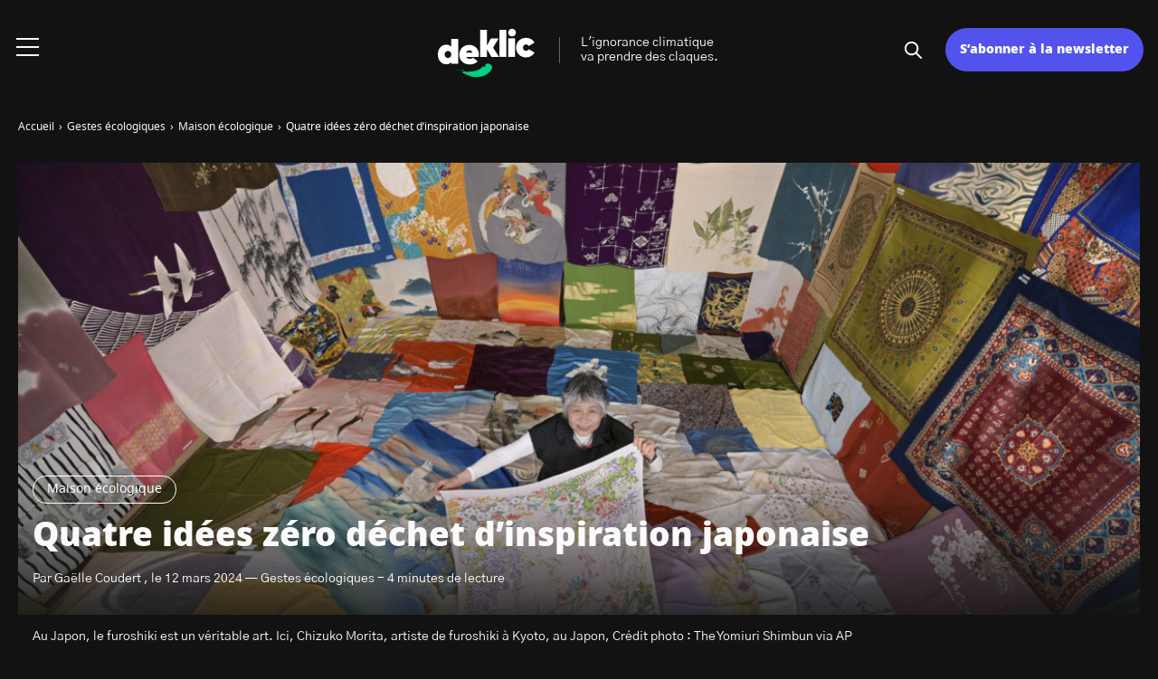

--- FILE ---
content_type: text/html; charset=UTF-8
request_url: https://deklic.eco/quatre-idees-zero-dechet-dinspiration-japonaise/
body_size: 19423
content:

<!doctype html>
<html lang="fr-FR">
    <head>
        <meta charset="UTF-8">
        <meta name="viewport" content="width=device-width, initial-scale=1.0">
        <meta http-equiv="X-UA-Compatible" content="ie=edge,chrome=1">
        <meta name="format-detection" content="telephone=no">
        <link rel="profile" href="https://gmpg.org/xfn/11">
        <meta name='robots' content='index, follow, max-image-preview:large, max-snippet:-1, max-video-preview:-1' />

	<!-- This site is optimized with the Yoast SEO plugin v23.3 - https://yoast.com/wordpress/plugins/seo/ -->
	<title>Quatre idées zéro déchet d’inspiration japonaise - Deklic</title>
	<meta name="description" content="Connaissez-vous le bokashi, ou le furoskihi ? Originaires du Japon, ces objets ou techniques zéro déchet ont traversé les frontières." />
	<link rel="canonical" href="https://deklic.eco/quatre-idees-zero-dechet-dinspiration-japonaise/" />
	<meta property="og:locale" content="fr_FR" />
	<meta property="og:type" content="article" />
	<meta property="og:title" content="Quatre idées zéro déchet d’inspiration japonaise - Deklic" />
	<meta property="og:description" content="Connaissez-vous le bokashi, ou le furoskihi ? Originaires du Japon, ces objets ou techniques zéro déchet ont traversé les frontières." />
	<meta property="og:url" content="https://deklic.eco/quatre-idees-zero-dechet-dinspiration-japonaise/" />
	<meta property="og:site_name" content="Deklic" />
	<meta property="article:published_time" content="2024-03-12T16:30:55+00:00" />
	<meta property="article:modified_time" content="2024-03-12T16:30:58+00:00" />
	<meta property="og:image" content="https://deklic.eco/wp-content/uploads/2024/03/SIPA_ap22690653_000005-scaled.jpg" />
	<meta property="og:image:width" content="2560" />
	<meta property="og:image:height" content="1703" />
	<meta property="og:image:type" content="image/jpeg" />
	<meta name="author" content="Gaëlle Coudert" />
	<meta name="twitter:card" content="summary_large_image" />
	<meta name="twitter:label1" content="Écrit par" />
	<meta name="twitter:data1" content="Gaëlle Coudert" />
	<meta name="twitter:label2" content="Durée de lecture estimée" />
	<meta name="twitter:data2" content="3 minutes" />
	<script type="application/ld+json" class="yoast-schema-graph">{"@context":"https://schema.org","@graph":[{"@type":"Article","@id":"https://deklic.eco/quatre-idees-zero-dechet-dinspiration-japonaise/#article","isPartOf":{"@id":"https://deklic.eco/quatre-idees-zero-dechet-dinspiration-japonaise/"},"author":{"name":"Gaëlle Coudert","@id":"https://deklic.eco/#/schema/person/1bca54aed44488f5956ac6bce900bdaa"},"headline":"Quatre idées zéro déchet d’inspiration japonaise","datePublished":"2024-03-12T16:30:55+00:00","dateModified":"2024-03-12T16:30:58+00:00","mainEntityOfPage":{"@id":"https://deklic.eco/quatre-idees-zero-dechet-dinspiration-japonaise/"},"wordCount":643,"publisher":{"@id":"https://deklic.eco/#organization"},"image":{"@id":"https://deklic.eco/quatre-idees-zero-dechet-dinspiration-japonaise/#primaryimage"},"thumbnailUrl":"https://deklic.eco/wp-content/uploads/2024/03/SIPA_ap22690653_000005-scaled.jpg","keywords":["Gestes écologiques"],"articleSection":["Maison écologique"],"inLanguage":"fr-FR"},{"@type":"WebPage","@id":"https://deklic.eco/quatre-idees-zero-dechet-dinspiration-japonaise/","url":"https://deklic.eco/quatre-idees-zero-dechet-dinspiration-japonaise/","name":"Quatre idées zéro déchet d’inspiration japonaise - Deklic","isPartOf":{"@id":"https://deklic.eco/#website"},"primaryImageOfPage":{"@id":"https://deklic.eco/quatre-idees-zero-dechet-dinspiration-japonaise/#primaryimage"},"image":{"@id":"https://deklic.eco/quatre-idees-zero-dechet-dinspiration-japonaise/#primaryimage"},"thumbnailUrl":"https://deklic.eco/wp-content/uploads/2024/03/SIPA_ap22690653_000005-scaled.jpg","datePublished":"2024-03-12T16:30:55+00:00","dateModified":"2024-03-12T16:30:58+00:00","description":"Connaissez-vous le bokashi, ou le furoskihi ? Originaires du Japon, ces objets ou techniques zéro déchet ont traversé les frontières.","breadcrumb":{"@id":"https://deklic.eco/quatre-idees-zero-dechet-dinspiration-japonaise/#breadcrumb"},"inLanguage":"fr-FR","potentialAction":[{"@type":"ReadAction","target":["https://deklic.eco/quatre-idees-zero-dechet-dinspiration-japonaise/"]}]},{"@type":"ImageObject","inLanguage":"fr-FR","@id":"https://deklic.eco/quatre-idees-zero-dechet-dinspiration-japonaise/#primaryimage","url":"https://deklic.eco/wp-content/uploads/2024/03/SIPA_ap22690653_000005-scaled.jpg","contentUrl":"https://deklic.eco/wp-content/uploads/2024/03/SIPA_ap22690653_000005-scaled.jpg","width":2560,"height":1703,"caption":"Au Japon, le furoshiki est un véritable art. Ici, Chizuko Morita, artiste de furoshiki à Kyoto, au Japon, Crédit photo : The Yomiuri Shimbun via AP"},{"@type":"BreadcrumbList","@id":"https://deklic.eco/quatre-idees-zero-dechet-dinspiration-japonaise/#breadcrumb","itemListElement":[{"@type":"ListItem","position":1,"name":"Accueil","item":"https://deklic.eco/"},{"@type":"ListItem","position":2,"name":"Tous les articles","item":"https://deklic.eco/tous-les-articles/"},{"@type":"ListItem","position":3,"name":"Quatre idées zéro déchet d’inspiration japonaise"}]},{"@type":"WebSite","@id":"https://deklic.eco/#website","url":"https://deklic.eco/","name":"Deklic","description":"L&#039;ignorance climatique va prendre des claques.","publisher":{"@id":"https://deklic.eco/#organization"},"potentialAction":[{"@type":"SearchAction","target":{"@type":"EntryPoint","urlTemplate":"https://deklic.eco/?s={search_term_string}"},"query-input":"required name=search_term_string"}],"inLanguage":"fr-FR"},{"@type":"Organization","@id":"https://deklic.eco/#organization","name":"Deklic","url":"https://deklic.eco/","logo":{"@type":"ImageObject","inLanguage":"fr-FR","@id":"https://deklic.eco/#/schema/logo/image/","url":"https://deklic.eco/wp-content/uploads/2023/06/Deklic_Logo_RVB_Couleurs_Fond_Clair.svg","contentUrl":"https://deklic.eco/wp-content/uploads/2023/06/Deklic_Logo_RVB_Couleurs_Fond_Clair.svg","width":1092,"height":680,"caption":"Deklic"},"image":{"@id":"https://deklic.eco/#/schema/logo/image/"}},{"@type":"Person","@id":"https://deklic.eco/#/schema/person/1bca54aed44488f5956ac6bce900bdaa","name":"Gaëlle Coudert","image":{"@type":"ImageObject","inLanguage":"fr-FR","@id":"https://deklic.eco/#/schema/person/image/","url":"https://secure.gravatar.com/avatar/d78835f0adef8889fba9ab1fc3a98c3f?s=96&d=https%3A%2F%2Fdeklic.eco%2Fwp-content%2Fuploads%2F2024%2F03%2Fdefault-avatar.jpg&r=g","contentUrl":"https://secure.gravatar.com/avatar/d78835f0adef8889fba9ab1fc3a98c3f?s=96&d=https%3A%2F%2Fdeklic.eco%2Fwp-content%2Fuploads%2F2024%2F03%2Fdefault-avatar.jpg&r=g","caption":"Gaëlle Coudert"},"description":"Ancienne avocate parisienne reconvertie en journaliste basée dans les Pyrénées-Atlantiques, Gaëlle s’est spécialisée sur les sujets liés à l'écologie. Elle a cofondé le magazine basque Horizon(s), a été rédactrice en chef d'ID, l’Info Durable et rédige aujourd’hui des articles pour divers médias engagés dont Deklic. Ses passions : le sport (surf, yoga, randonnée) et la musique (guitariste et chanteuse du groupe Txango)","url":"https://deklic.eco/author/gaelle/"}]}</script>
	<!-- / Yoast SEO plugin. -->


<link rel='stylesheet' id='wp-block-library-css' href='https://deklic.eco/wp-includes/css/dist/block-library/style.min.css?ver=6.5.7' media='all' />
<style id='classic-theme-styles-inline-css'>
/*! This file is auto-generated */
.wp-block-button__link{color:#fff;background-color:#32373c;border-radius:9999px;box-shadow:none;text-decoration:none;padding:calc(.667em + 2px) calc(1.333em + 2px);font-size:1.125em}.wp-block-file__button{background:#32373c;color:#fff;text-decoration:none}
</style>
<style id='global-styles-inline-css'>
body{--wp--preset--color--black: #000000;--wp--preset--color--cyan-bluish-gray: #abb8c3;--wp--preset--color--white: #ffffff;--wp--preset--color--pale-pink: #f78da7;--wp--preset--color--vivid-red: #cf2e2e;--wp--preset--color--luminous-vivid-orange: #ff6900;--wp--preset--color--luminous-vivid-amber: #fcb900;--wp--preset--color--light-green-cyan: #7bdcb5;--wp--preset--color--vivid-green-cyan: #00d084;--wp--preset--color--pale-cyan-blue: #8ed1fc;--wp--preset--color--vivid-cyan-blue: #0693e3;--wp--preset--color--vivid-purple: #9b51e0;--wp--preset--gradient--vivid-cyan-blue-to-vivid-purple: linear-gradient(135deg,rgba(6,147,227,1) 0%,rgb(155,81,224) 100%);--wp--preset--gradient--light-green-cyan-to-vivid-green-cyan: linear-gradient(135deg,rgb(122,220,180) 0%,rgb(0,208,130) 100%);--wp--preset--gradient--luminous-vivid-amber-to-luminous-vivid-orange: linear-gradient(135deg,rgba(252,185,0,1) 0%,rgba(255,105,0,1) 100%);--wp--preset--gradient--luminous-vivid-orange-to-vivid-red: linear-gradient(135deg,rgba(255,105,0,1) 0%,rgb(207,46,46) 100%);--wp--preset--gradient--very-light-gray-to-cyan-bluish-gray: linear-gradient(135deg,rgb(238,238,238) 0%,rgb(169,184,195) 100%);--wp--preset--gradient--cool-to-warm-spectrum: linear-gradient(135deg,rgb(74,234,220) 0%,rgb(151,120,209) 20%,rgb(207,42,186) 40%,rgb(238,44,130) 60%,rgb(251,105,98) 80%,rgb(254,248,76) 100%);--wp--preset--gradient--blush-light-purple: linear-gradient(135deg,rgb(255,206,236) 0%,rgb(152,150,240) 100%);--wp--preset--gradient--blush-bordeaux: linear-gradient(135deg,rgb(254,205,165) 0%,rgb(254,45,45) 50%,rgb(107,0,62) 100%);--wp--preset--gradient--luminous-dusk: linear-gradient(135deg,rgb(255,203,112) 0%,rgb(199,81,192) 50%,rgb(65,88,208) 100%);--wp--preset--gradient--pale-ocean: linear-gradient(135deg,rgb(255,245,203) 0%,rgb(182,227,212) 50%,rgb(51,167,181) 100%);--wp--preset--gradient--electric-grass: linear-gradient(135deg,rgb(202,248,128) 0%,rgb(113,206,126) 100%);--wp--preset--gradient--midnight: linear-gradient(135deg,rgb(2,3,129) 0%,rgb(40,116,252) 100%);--wp--preset--font-size--small: 13px;--wp--preset--font-size--medium: 20px;--wp--preset--font-size--large: 36px;--wp--preset--font-size--x-large: 42px;--wp--preset--spacing--20: 0.44rem;--wp--preset--spacing--30: 0.67rem;--wp--preset--spacing--40: 1rem;--wp--preset--spacing--50: 1.5rem;--wp--preset--spacing--60: 2.25rem;--wp--preset--spacing--70: 3.38rem;--wp--preset--spacing--80: 5.06rem;--wp--preset--shadow--natural: 6px 6px 9px rgba(0, 0, 0, 0.2);--wp--preset--shadow--deep: 12px 12px 50px rgba(0, 0, 0, 0.4);--wp--preset--shadow--sharp: 6px 6px 0px rgba(0, 0, 0, 0.2);--wp--preset--shadow--outlined: 6px 6px 0px -3px rgba(255, 255, 255, 1), 6px 6px rgba(0, 0, 0, 1);--wp--preset--shadow--crisp: 6px 6px 0px rgba(0, 0, 0, 1);}:where(.is-layout-flex){gap: 0.5em;}:where(.is-layout-grid){gap: 0.5em;}body .is-layout-flex{display: flex;}body .is-layout-flex{flex-wrap: wrap;align-items: center;}body .is-layout-flex > *{margin: 0;}body .is-layout-grid{display: grid;}body .is-layout-grid > *{margin: 0;}:where(.wp-block-columns.is-layout-flex){gap: 2em;}:where(.wp-block-columns.is-layout-grid){gap: 2em;}:where(.wp-block-post-template.is-layout-flex){gap: 1.25em;}:where(.wp-block-post-template.is-layout-grid){gap: 1.25em;}.has-black-color{color: var(--wp--preset--color--black) !important;}.has-cyan-bluish-gray-color{color: var(--wp--preset--color--cyan-bluish-gray) !important;}.has-white-color{color: var(--wp--preset--color--white) !important;}.has-pale-pink-color{color: var(--wp--preset--color--pale-pink) !important;}.has-vivid-red-color{color: var(--wp--preset--color--vivid-red) !important;}.has-luminous-vivid-orange-color{color: var(--wp--preset--color--luminous-vivid-orange) !important;}.has-luminous-vivid-amber-color{color: var(--wp--preset--color--luminous-vivid-amber) !important;}.has-light-green-cyan-color{color: var(--wp--preset--color--light-green-cyan) !important;}.has-vivid-green-cyan-color{color: var(--wp--preset--color--vivid-green-cyan) !important;}.has-pale-cyan-blue-color{color: var(--wp--preset--color--pale-cyan-blue) !important;}.has-vivid-cyan-blue-color{color: var(--wp--preset--color--vivid-cyan-blue) !important;}.has-vivid-purple-color{color: var(--wp--preset--color--vivid-purple) !important;}.has-black-background-color{background-color: var(--wp--preset--color--black) !important;}.has-cyan-bluish-gray-background-color{background-color: var(--wp--preset--color--cyan-bluish-gray) !important;}.has-white-background-color{background-color: var(--wp--preset--color--white) !important;}.has-pale-pink-background-color{background-color: var(--wp--preset--color--pale-pink) !important;}.has-vivid-red-background-color{background-color: var(--wp--preset--color--vivid-red) !important;}.has-luminous-vivid-orange-background-color{background-color: var(--wp--preset--color--luminous-vivid-orange) !important;}.has-luminous-vivid-amber-background-color{background-color: var(--wp--preset--color--luminous-vivid-amber) !important;}.has-light-green-cyan-background-color{background-color: var(--wp--preset--color--light-green-cyan) !important;}.has-vivid-green-cyan-background-color{background-color: var(--wp--preset--color--vivid-green-cyan) !important;}.has-pale-cyan-blue-background-color{background-color: var(--wp--preset--color--pale-cyan-blue) !important;}.has-vivid-cyan-blue-background-color{background-color: var(--wp--preset--color--vivid-cyan-blue) !important;}.has-vivid-purple-background-color{background-color: var(--wp--preset--color--vivid-purple) !important;}.has-black-border-color{border-color: var(--wp--preset--color--black) !important;}.has-cyan-bluish-gray-border-color{border-color: var(--wp--preset--color--cyan-bluish-gray) !important;}.has-white-border-color{border-color: var(--wp--preset--color--white) !important;}.has-pale-pink-border-color{border-color: var(--wp--preset--color--pale-pink) !important;}.has-vivid-red-border-color{border-color: var(--wp--preset--color--vivid-red) !important;}.has-luminous-vivid-orange-border-color{border-color: var(--wp--preset--color--luminous-vivid-orange) !important;}.has-luminous-vivid-amber-border-color{border-color: var(--wp--preset--color--luminous-vivid-amber) !important;}.has-light-green-cyan-border-color{border-color: var(--wp--preset--color--light-green-cyan) !important;}.has-vivid-green-cyan-border-color{border-color: var(--wp--preset--color--vivid-green-cyan) !important;}.has-pale-cyan-blue-border-color{border-color: var(--wp--preset--color--pale-cyan-blue) !important;}.has-vivid-cyan-blue-border-color{border-color: var(--wp--preset--color--vivid-cyan-blue) !important;}.has-vivid-purple-border-color{border-color: var(--wp--preset--color--vivid-purple) !important;}.has-vivid-cyan-blue-to-vivid-purple-gradient-background{background: var(--wp--preset--gradient--vivid-cyan-blue-to-vivid-purple) !important;}.has-light-green-cyan-to-vivid-green-cyan-gradient-background{background: var(--wp--preset--gradient--light-green-cyan-to-vivid-green-cyan) !important;}.has-luminous-vivid-amber-to-luminous-vivid-orange-gradient-background{background: var(--wp--preset--gradient--luminous-vivid-amber-to-luminous-vivid-orange) !important;}.has-luminous-vivid-orange-to-vivid-red-gradient-background{background: var(--wp--preset--gradient--luminous-vivid-orange-to-vivid-red) !important;}.has-very-light-gray-to-cyan-bluish-gray-gradient-background{background: var(--wp--preset--gradient--very-light-gray-to-cyan-bluish-gray) !important;}.has-cool-to-warm-spectrum-gradient-background{background: var(--wp--preset--gradient--cool-to-warm-spectrum) !important;}.has-blush-light-purple-gradient-background{background: var(--wp--preset--gradient--blush-light-purple) !important;}.has-blush-bordeaux-gradient-background{background: var(--wp--preset--gradient--blush-bordeaux) !important;}.has-luminous-dusk-gradient-background{background: var(--wp--preset--gradient--luminous-dusk) !important;}.has-pale-ocean-gradient-background{background: var(--wp--preset--gradient--pale-ocean) !important;}.has-electric-grass-gradient-background{background: var(--wp--preset--gradient--electric-grass) !important;}.has-midnight-gradient-background{background: var(--wp--preset--gradient--midnight) !important;}.has-small-font-size{font-size: var(--wp--preset--font-size--small) !important;}.has-medium-font-size{font-size: var(--wp--preset--font-size--medium) !important;}.has-large-font-size{font-size: var(--wp--preset--font-size--large) !important;}.has-x-large-font-size{font-size: var(--wp--preset--font-size--x-large) !important;}
.wp-block-navigation a:where(:not(.wp-element-button)){color: inherit;}
:where(.wp-block-post-template.is-layout-flex){gap: 1.25em;}:where(.wp-block-post-template.is-layout-grid){gap: 1.25em;}
:where(.wp-block-columns.is-layout-flex){gap: 2em;}:where(.wp-block-columns.is-layout-grid){gap: 2em;}
.wp-block-pullquote{font-size: 1.5em;line-height: 1.6;}
</style>
<link rel='stylesheet' id='contact-form-7-css' href='https://deklic.eco/wp-content/plugins/contact-form-7/includes/css/styles.css?ver=5.9.6' media='all' />
<link rel='stylesheet' id='same-category-posts-css' href='https://deklic.eco/wp-content/plugins/same-category-posts/same-category-posts.css?ver=6.5.7' media='all' />
<link rel='stylesheet' id='wordpress-popular-posts-css-css' href='https://deklic.eco/wp-content/plugins/wordpress-popular-posts/assets/css/wpp.css?ver=6.1.3' media='all' />
<link rel='stylesheet' id='my-theme-style-css' href='https://deklic.eco/wp-content/themes/DEKLIC-ChildTheme/style.css?ver=6.5.7' media='all' />
<link rel='stylesheet' id='my-theme-extra-style-css' href='https://deklic.eco/wp-content/themes/DEKLIC-ChildTheme/style.css?ver=6.5.7' media='all' />
<link rel='stylesheet' id='seomag-tns-css' href='https://deklic.eco/wp-content/themes/seomag/assets/tiny-slider/tiny-slider.css?ver=1.0' media='all' />
<link rel='stylesheet' id='seomag-css' href='https://deklic.eco/wp-content/themes/seomag/statics/main.css?ver=1.0' media='all' />
<link rel='stylesheet' id='parent-style-css' href='https://deklic.eco/wp-content/themes/seomag/style.css?ver=6.5.7' media='all' />
<link rel='stylesheet' id='child-style-css' href='https://deklic.eco/wp-content/themes/DEKLIC-ChildTheme/style.css?ver=1.0' media='all' />
<link rel='stylesheet' id='__EPYT__style-css' href='https://deklic.eco/wp-content/plugins/youtube-embed-plus/styles/ytprefs.min.css?ver=14.2' media='all' />
<style id='__EPYT__style-inline-css'>

                .epyt-gallery-thumb {
                        width: 33.333%;
                }
                
</style>
<script src="https://deklic.eco/wp-includes/js/jquery/jquery.min.js?ver=3.7.1" id="jquery-core-js"></script>
<script src="https://deklic.eco/wp-includes/js/jquery/jquery-migrate.min.js?ver=3.4.1" id="jquery-migrate-js"></script>
<script id="wpp-json" type="application/json">
{"sampling_active":0,"sampling_rate":100,"ajax_url":"https:\/\/deklic.eco\/wp-json\/wordpress-popular-posts\/v1\/popular-posts","api_url":"https:\/\/deklic.eco\/wp-json\/wordpress-popular-posts","ID":11343,"token":"67bad177e4","lang":0,"debug":0}
</script>
<script src="https://deklic.eco/wp-content/plugins/wordpress-popular-posts/assets/js/wpp.min.js?ver=6.1.3" id="wpp-js-js"></script>
<script id="ai-js-js-extra">
var MyAjax = {"ajaxurl":"https:\/\/deklic.eco\/wp-admin\/admin-ajax.php","security":"90b1c693fc"};
</script>
<script src="https://deklic.eco/wp-content/plugins/advanced-iframe/js/ai.min.js?ver=164851" id="ai-js-js"></script>
<script id="__ytprefs__-js-extra">
var _EPYT_ = {"ajaxurl":"https:\/\/deklic.eco\/wp-admin\/admin-ajax.php","security":"dedcb562a0","gallery_scrolloffset":"20","eppathtoscripts":"https:\/\/deklic.eco\/wp-content\/plugins\/youtube-embed-plus\/scripts\/","eppath":"https:\/\/deklic.eco\/wp-content\/plugins\/youtube-embed-plus\/","epresponsiveselector":"[\"iframe.__youtube_prefs_widget__\"]","epdovol":"1","version":"14.2","evselector":"iframe.__youtube_prefs__[src], iframe[src*=\"youtube.com\/embed\/\"], iframe[src*=\"youtube-nocookie.com\/embed\/\"]","ajax_compat":"","maxres_facade":"eager","ytapi_load":"light","pause_others":"","stopMobileBuffer":"1","facade_mode":"","not_live_on_channel":"","vi_active":"","vi_js_posttypes":[]};
</script>
<script src="https://deklic.eco/wp-content/plugins/youtube-embed-plus/scripts/ytprefs.min.js?ver=14.2" id="__ytprefs__-js"></script>
            <style id="wpp-loading-animation-styles">@-webkit-keyframes bgslide{from{background-position-x:0}to{background-position-x:-200%}}@keyframes bgslide{from{background-position-x:0}to{background-position-x:-200%}}.wpp-widget-placeholder,.wpp-widget-block-placeholder{margin:0 auto;width:60px;height:3px;background:#dd3737;background:linear-gradient(90deg,#dd3737 0%,#571313 10%,#dd3737 100%);background-size:200% auto;border-radius:3px;-webkit-animation:bgslide 1s infinite linear;animation:bgslide 1s infinite linear}</style>
            <script type="text/javascript">window.gdprAppliesGlobally=false;(function(){function r(e){if(!window.frames[e]){if(document.body&&document.body.firstChild){var t=document.body;var n=document.createElement("iframe");n.style.display="none";n.name=e;n.title=e;t.insertBefore(n,t.firstChild)}else{setTimeout(function(){r(e)},5)}}}function e(n,i,o,c,s){function e(e,t,n,r){if(typeof n!=="function"){return}if(!window[i]){window[i]=[]}var a=false;if(s){a=s(e,r,n)}if(!a){window[i].push({command:e,version:t,callback:n,parameter:r})}}e.stub=true;e.stubVersion=2;function t(r){if(!window[n]||window[n].stub!==true){return}if(!r.data){return}var a=typeof r.data==="string";var e;try{e=a?JSON.parse(r.data):r.data}catch(t){return}if(e[o]){var i=e[o];window[n](i.command,i.version,function(e,t){var n={};n[c]={returnValue:e,success:t,callId:i.callId};r.source.postMessage(a?JSON.stringify(n):n,"*")},i.parameter)}}if(typeof window[n]!=="function"){window[n]=e;if(window.addEventListener){window.addEventListener("message",t,false)}else{window.attachEvent("onmessage",t)}}}e("__tcfapi","__tcfapiBuffer","__tcfapiCall","__tcfapiReturn");r("__tcfapiLocator");(function(e,t){var n=document.createElement("link");n.rel="preload";n.as="script";var r=document.createElement("script");r.id="spcloader";r.type="text/javascript";r["async"]=true;r.charset="utf-8";var a="https://sdk.privacy-center.org/"+e+"/loader.js?target_type=notice&target="+t;n.href=a;r.src=a;var i=document.getElementsByTagName("script")[0];i.parentNode.insertBefore(n,i);i.parentNode.insertBefore(r,i)})("fd2d4b55-076b-4402-9f9e-3d87aea11fb8","gdKpic8X")})();</script><!-- Google Tag Manager -->
      <script>(function(w,d,s,l,i){w[l]=w[l]||[];w[l].push({'gtm.start':
      new Date().getTime(),event:'gtm.js'});var f=d.getElementsByTagName(s)[0],
      j=d.createElement(s),dl=l!='dataLayer'?'&l='+l:'';j.async=true;j.src=
      'https://www.googletagmanager.com/gtm.js?id='+i+dl;f.parentNode.insertBefore(j,f);
      })(window,document,'script','dataLayer','GTM-THR6GJW');</script>
      <!-- End Google Tag Manager --><link rel="icon" href="https://deklic.eco/wp-content/uploads/2023/08/cropped-Deklic_Favicon_Dark-1-1-32x32.png" sizes="32x32" />
<link rel="icon" href="https://deklic.eco/wp-content/uploads/2023/08/cropped-Deklic_Favicon_Dark-1-1-192x192.png" sizes="192x192" />
<link rel="apple-touch-icon" href="https://deklic.eco/wp-content/uploads/2023/08/cropped-Deklic_Favicon_Dark-1-1-180x180.png" />
<meta name="msapplication-TileImage" content="https://deklic.eco/wp-content/uploads/2023/08/cropped-Deklic_Favicon_Dark-1-1-270x270.png" />
<style>
			html {
				margin-top: 0 !important;
				font-size: 100%;
			}

			

			

			#header .inner .menu nav ul:not(.sub-menu) > li > a.button,
			#header .inner .menu nav ul:not(.sub-menu) > li > span.button {
				font-family: -apple-system, BlinkMacSystemFont, "Segoe UI", "Roboto", "Oxygen-Sans", "Ubuntu", "Cantarell", "Helvetica Neue", sans-serif;;
			}

			

			body.dark .button::after,
			body.light .button::after {
				border-color: #FFFFFF !important;
			}

			
		</style>
    </head>
    <body  class="post-template-default single single-post postid-11343 single-format-standard dark plain is_sticky dark-mode">
                            
    
    <main class="entry single" id="post-11343" role="main">
                    <div class="entry-header model-1">
                <div class="container">
                    <div class="gridlex-noBottom">
                        <div class="gcol-12">
                            <div class="header">
                                                                    <div class="details">
                                                                                    <div class="category">
                                                                                                                                                            <a href="https://deklic.eco/bons-gestes/maison-ecologique/" title="Maison écologique">
                                                            Maison écologique
                                                        </a>
                                                                                                                                                </div>
                                                                                <div class="title">
                                            <h1>
                                                Quatre idées zéro déchet d’inspiration japonaise
                                            </h1>
                                        </div>
                                                                                                                                                                                                                                                    <div class="metas">
                                                <span>
                                                                                                            Par Gaëlle Coudert
                                                                                                                                                                , le
                                                         12 mars 2024
                                                                                                                                                                                                                                                                                                                                                                                                                — 
                                                                    Gestes écologiques
                                                                                                                                                                                                                                                                                                - 
                                                        4 minutes de lecture
                                                                                                    </span>
                                            </div>
                                                                            </div>
                                                                                                                                            <div class="image fixed" style="height: 500px">
                                            <img width="1200" height="798" src="https://deklic.eco/wp-content/uploads/2024/03/SIPA_ap22690653_000005-1200x798.jpg" class="attachment-seomag-lg size-seomag-lg wp-post-image" alt="Furoshiki" decoding="async" fetchpriority="high" srcset="https://deklic.eco/wp-content/uploads/2024/03/SIPA_ap22690653_000005-1200x798.jpg 1200w, https://deklic.eco/wp-content/uploads/2024/03/SIPA_ap22690653_000005-750x500.jpg 750w, https://deklic.eco/wp-content/uploads/2024/03/SIPA_ap22690653_000005-1024x681.jpg 1024w, https://deklic.eco/wp-content/uploads/2024/03/SIPA_ap22690653_000005-300x200.jpg 300w, https://deklic.eco/wp-content/uploads/2024/03/SIPA_ap22690653_000005-768x511.jpg 768w, https://deklic.eco/wp-content/uploads/2024/03/SIPA_ap22690653_000005-1536x1022.jpg 1536w, https://deklic.eco/wp-content/uploads/2024/03/SIPA_ap22690653_000005-2048x1362.jpg 2048w, https://deklic.eco/wp-content/uploads/2024/03/SIPA_ap22690653_000005-500x333.jpg 500w, https://deklic.eco/wp-content/uploads/2024/03/SIPA_ap22690653_000005-650x432.jpg 650w, https://deklic.eco/wp-content/uploads/2024/03/SIPA_ap22690653_000005-800x532.jpg 800w, https://deklic.eco/wp-content/uploads/2024/03/SIPA_ap22690653_000005-1900x1264.jpg 1900w" sizes="(max-width: 1200px) 100vw, 1200px" />
                                            <p class="caption">Au Japon, le furoshiki est un véritable art. Ici, Chizuko Morita, artiste de  furoshiki à Kyoto, au Japon, Crédit photo : The Yomiuri Shimbun via AP</p>
                                        </div>
                                                                                                </div>
                        </div>
                    </div>
                </div>
            </div>
                            <div class="entry-breadcrumb">
                <div class="container">
                    <div class="gridlex-noBottom">
                        <div class="gcol-12">
                            <div class="breadcrumb truncated" itemscope itemtype="http://schema.org/BreadcrumbList"><span itemprop="itemListElement" itemscope itemtype="http://schema.org/ListItem"><a class="breadcrumb__link" href="https://deklic.eco/" itemprop="item"><span itemprop="name">Accueil</span></a><meta itemprop="position" content="1" /></span><span class="breadcrumb__separator"> › </span><span itemprop="itemListElement" itemscope itemtype="http://schema.org/ListItem"><a class="breadcrumb__link" href="https://deklic.eco/bons-gestes/" itemprop="item"><span itemprop="name">Gestes écologiques</span></a><meta itemprop="position" content="2" /></span><span class="breadcrumb__separator"> › </span><span itemprop="itemListElement" itemscope itemtype="http://schema.org/ListItem"><a class="breadcrumb__link" href="https://deklic.eco/bons-gestes/maison-ecologique/" itemprop="item"><span itemprop="name">Maison écologique</span></a><meta itemprop="position" content="3" /></span><span class="breadcrumb__separator"> › </span><span class="breadcrumb__current">Quatre idées zéro déchet d’inspiration japonaise</span></div>
                        </div>
                    </div>
                </div>
            </div>
                <div class="entry-layout">
            <div class="container">
                <div class="gridlex-noBottom">
                    <div class="gcol-8_sm-12">
                                                                                                    <div class="contents">
                                                                
<p><strong>Connaissez-vous le bokashi, le furoskihi ou encore l’oriculi&nbsp;? Originaires du Pays du soleil levant, ces objets ou techniques zéro déchet ont traversé les frontières. On vous explique comment vous les approprier, pour réduire au mieux votre production de déchets.&nbsp;</strong></p>



<h2 class="wp-block-heading"><strong>Le bokashi, compost japonais</strong></h2>



<p>Si des solutions pour composter ses déchets organiques devraient normalement être offertes à tous les habitants de l’Hexagone <a href="https://deklic.eco/tri-des-biodechets-obligatoire-depuis-le-1er-janvier-mais-ineffectif-pour-une-majorite-de-francais/">depuis le 1<sup>er</sup> janvier 2024</a>, il reste encore du chemin à faire. En attendant, dans l’hypothèse où vous ne compostez pas encore vos déchets alimentaires, vous pourriez tenter la méthode japonaise : le bokashi ! </p>



<p>Bokashi veut dire « <em>matière organique fermentée</em> ». Il s’agit d’une technique de compostage importée du Japon, qui est parfois recommandée pour les personnes vivant en appartement. Il s’agit d’une technique qui se fait en l’absence d’oxygène (contrairement au processus dans le cadre du lombricompostage) via la fermentation. Pas besoin de vers de terre donc (qu&rsquo;on utilise dans un lombricomposteur), mais simplement d’un « <em>activateur</em> » à base de son de céréales ou d’autres ferments. On peut se procurer un seau à bokashi ou même s’en fabriquer un. Sur le site du <a href="https://wiki.lowtechlab.org/wiki/Compost_Bokashi_de_cuisine" target="_blank" rel="noreferrer noopener">Low Tech Lab</a>, on peut trouver un manuel de fabrication simple ! À noter cependant : le substrat obtenu par fermentation ne doit pas être utilisé pour les plantes, car trop acide. </p>



<h2 class="wp-block-heading"><strong>Le furoshiki, pour des cadeaux zéro déchet</strong></h2>



<p>Depuis quelques années, cette technique d’emballage zéro déchet se répand, notamment sous les arbres de Noël, pour éviter de multiplier inutilement les restes de papier cadeau et faire ainsi la guerre aux emballages inutiles ! On remplace donc le papier cadeau par un beau carré de tissu à nouer autour de ce que l’on souhaite offrir. Il existe différentes méthodes de nouage, donc quelques-unes sont <a href="https://furoshiki.fr/tuto-furoshiki/">présentées ici</a>. Une technique artistique à adopter tout au long de l&rsquo;année !</p>



<h2 class="wp-block-heading"><strong>L’oriculi, pour remplacer le coton-tige</strong></h2>



<p>Depuis 2020, les cotons-tiges en plastique, comme d’autres objets en plastiques sont interdits, pour restreindre cette pollution exponentielle. Afin de les remplacer dans votre salle de bains, rien de tel qu’un objet unique et réutilisable comme l’oriculi ! Il s’agit d’un petit objet en bambou avec un embout recourbé, qui est utilisé en Asie pour le nettoyage des oreilles. Attention toutefois à simplement vous en servir pour retirer le cérumen visible à l’extérieur de l’oreille, pour ne pas prendre le risque d’endommager votre tympan ! On peut en trouver dans de nombreuses enseignes, notamment les magasins bio.</p>



<h2 class="wp-block-heading"><strong>Le tawashi, éponge maison zéro déchet</strong></h2>



<p>Autre technique intéressante empruntée aux Japonais, pour remplacer un nouvel objet jetable de votre maison : celle de la création de tawashi. Ce remplaçant de l’éponge est une classique du DIY (Do It Yourself) ! Votre éponge zéro déchet sera, qui plus est, fabriquée à partir de tissus inutilisés, mais aussi lavable et réutilisable sur le long cours ! </p>



<p>Pour le fabriquer, quelques conseils sont de mise. Trouvez un vieux T-shirt ou de vieilles chaussettes ou collants dont vous souhaitez vous débarrasser que vous pourrez transformer ou « <em>upcycler</em> ». Veillez à avoir un tissu en forme de « <em>tube </em>», ce qui sera le cas par exemple des manches de T-shirts. Fabriquez ensuite un mini métier à tisser à base d’une planche de bois et de clous, disposés en carré. Puis place au tissage ! De nombreux tutoriels et vidéos expliquent la méthode pas à pas, comme c’est le cas <a href="https://www.ecoconso.be/fr/content/comment-fabriquer-une-eponge-tawashi-diy" target="_blank" rel="noreferrer noopener">ici</a> ou <a href="https://www.sydeme.fr/UserFiles/File/documents/ateliers/tawashi.pdf" target="_blank" rel="noreferrer noopener">ici</a>. À vous de jouer !</p>



<p><strong>À lire aussi&nbsp;:&nbsp;</strong></p>



<p><a href="https://deklic.eco/le-zero-dechet-est-il-has-been/">Le zéro déchet est-il « <em>has been</em> » ?</a></p>



<p><a href="https://deklic.eco/deklic-kids-dechets-plastiques-trop-cest-trop/">Deklic Kids : déchets plastiques, trop c’est trop !</a></p>

                                                            </div>
                                                            <div class="author">
                                                                            <div class="author-avatar">
                                            <img alt='' src='https://secure.gravatar.com/avatar/d78835f0adef8889fba9ab1fc3a98c3f?s=100&#038;d=https%3A%2F%2Fdeklic.eco%2Fwp-content%2Fuploads%2F2024%2F03%2Fdefault-avatar.jpg&#038;r=g' srcset='https://secure.gravatar.com/avatar/d78835f0adef8889fba9ab1fc3a98c3f?s=200&#038;d=https%3A%2F%2Fdeklic.eco%2Fwp-content%2Fuploads%2F2024%2F03%2Fdefault-avatar.jpg&#038;r=g 2x' class='avatar avatar-100 photo' height='100' width='100' loading='lazy' decoding='async'/>
                                        </div>
                                                                        <div class="author-informations">
                                        <p class="h2">
                                            Gaëlle Coudert
                                        </p>
                                                                                    <p>Ancienne avocate parisienne reconvertie en journaliste basée dans les Pyrénées-Atlantiques, Gaëlle s’est spécialisée sur les sujets liés à l'écologie. Elle a cofondé le magazine basque Horizon(s), a été rédactrice en chef d'ID, l’Info Durable et rédige aujourd’hui des articles pour divers médias engagés dont Deklic.

Ses passions : le sport (surf, yoga, randonnée) et la musique (guitariste et chanteuse du groupe Txango)</p>
                                                                                                                            <a href="https://deklic.eco/author/gaelle/" title="Gaëlle Coudert">
                                                Voir les publications de l'auteur
                                            </a>
                                                                            </div>
                                </div>
                                                                                                                                </div>
                                            <div class="gcol-4_sm-12">
                            <div class="sidebar">
                                <div class="widget widget_block widget_text" id="block-18">
<p class="mini-title">Partager l'article</p>
</div><div class="widget widget_block widget_media_gallery" id="block-11">
<figure class="wp-block-gallery has-nested-images columns-5 is-cropped social-sidebar wp-block-gallery-1 is-layout-flex wp-block-gallery-is-layout-flex">
<figure class="wp-block-image size-large"><a href="https://www.facebook.com/sharer/sharer.php?u=https://deklic.eco/quatre-idees-zero-dechet-dinspiration-japonaise/" target="_blank" rel=" noreferrer noopener nofollow"><img decoding="async" width="9" height="15" data-id="325" src="https://deklic.eco/wp-content/uploads/2023/07/facebook-1.svg" alt="" class="wp-image-325"/></a></figure>



<figure class="wp-block-image size-large"><a href="https://www.linkedin.com/sharing/share-offsite/?url=https://deklic.eco/quatre-idees-zero-dechet-dinspiration-japonaise/" target="_blank" rel=" noreferrer noopener nofollow"><img decoding="async" width="17" height="15" data-id="327" src="https://deklic.eco/wp-content/uploads/2023/07/linkedIn-1.svg" alt="" class="wp-image-327"/></a></figure>



<figure class="wp-block-image size-full size-large"><a href="https://twitter.com/intent/tweet?url=https://deklic.eco/quatre-idees-zero-dechet-dinspiration-japonaise/" target="_blank" rel="nofollow noreferrer noopener"><img decoding="async" data-id="7517" src="https://deklic.eco/wp-content/uploads/2023/11/Twitter-X.svg" alt="" class="wp-image-7517"/></a></figure>



<figure class="wp-block-image size-large"><a href="/cdn-cgi/l/email-protection#[base64]" target="_blank" rel=" noreferrer noopener nofollow"><img decoding="async" data-id="3774" src="https://deklic.eco/wp-content/uploads/2023/09/mail-black.svg" alt="" class="wp-image-3774"/></a></figure>



<figure class="wp-block-image size-large"><a href="https://api.whatsapp.com/send?text=https://deklic.eco/quatre-idees-zero-dechet-dinspiration-japonaise/" target="_blank" rel=" noreferrer noopener nofollow"><img decoding="async" data-id="3775" src="https://deklic.eco/wp-content/uploads/2023/09/whatsapp-black.svg" alt="" class="wp-image-3775"/></a></figure>
</figure>
</div><div class="widget widget_block widget_text" id="block-19">
<p class="mini-title">S'abonner à la newsletter</p>
</div><div class="widget widget_block" id="block-17"><div class="gridlex-noBottom brevo-news">
                
                <div class="side-news">
                
                                    <!-- Begin Brevo Form -->
                                    <!-- START - We recommend to place the below code in head tag of your website html  -->
                                    <link rel="stylesheet" href="https://sibforms.com/forms/end-form/build/sib-styles.css">
                                    <!--  END - We recommend to place the above code in head tag of your website html -->

                                    <!-- START - We recommend to place the below code where you want the form in your website html  -->
                                    <div class="sib-form">
                                    <div id="sib-form-container" class="sib-form-container">
                                        <div id="error-message" class="sib-form-message-panel">
                                        <div class="sib-form-message-panel__text sib-form-message-panel__text--center">
                                            <svg viewBox="0 0 512 512" class="sib-icon sib-notification__icon">
                                            <path d="M256 40c118.621 0 216 96.075 216 216 0 119.291-96.61 216-216 216-119.244 0-216-96.562-216-216 0-119.203 96.602-216 216-216m0-32C119.043 8 8 119.083 8 256c0 136.997 111.043 248 248 248s248-111.003 248-248C504 119.083 392.957 8 256 8zm-11.49 120h22.979c6.823 0 12.274 5.682 11.99 12.5l-7 168c-.268 6.428-5.556 11.5-11.99 11.5h-8.979c-6.433 0-11.722-5.073-11.99-11.5l-7-168c-.283-6.818 5.167-12.5 11.99-12.5zM256 340c-15.464 0-28 12.536-28 28s12.536 28 28 28 28-12.536 28-28-12.536-28-28-28z" />
                                            </svg>
                                            <span class="sib-form-message-panel__inner-text">
                                                            Your subscription could not be saved. Please try again.
                                                        </span>
                                        </div>
                                        </div>
                                        <div></div>
                                        <div id="success-message" class="sib-form-message-panel">
                                        <div class="sib-form-message-panel__text sib-form-message-panel__text--center">
                                            <svg viewBox="0 0 512 512" class="sib-icon sib-notification__icon">
                                            <path d="M256 8C119.033 8 8 119.033 8 256s111.033 248 248 248 248-111.033 248-248S392.967 8 256 8zm0 464c-118.664 0-216-96.055-216-216 0-118.663 96.055-216 216-216 118.664 0 216 96.055 216 216 0 118.663-96.055 216-216 216zm141.63-274.961L217.15 376.071c-4.705 4.667-12.303 4.637-16.97-.068l-85.878-86.572c-4.667-4.705-4.637-12.303.068-16.97l8.52-8.451c4.705-4.667 12.303-4.637 16.97.068l68.976 69.533 163.441-162.13c4.705-4.667 12.303-4.637 16.97.068l8.451 8.52c4.668 4.705 4.637 12.303-.068 16.97z" />
                                            </svg>
                                            <span class="sib-form-message-panel__inner-text">
                                                            Your subscription has been successful.
                                                        </span>
                                        </div>
                                        </div>
                                        <div id="sib-container" class="sib-container--large sib-container--horizontal" >
                                        <form id="sib-form-sidebar" method="POST" action="https://32d82989.sibforms.com/serve/[base64]" data-type="subscription">
                                            
                                            <div class="mailholder">
                                            <div class="sib-input sib-form-block">
                                                <div class="form__entry entry_block">
                                                <div class="form__label-row form__label-row--horizontal">

                                                    <div class="entry__field">
                                                    <input class="input votremail" type="text" id="EMAIL" name="EMAIL" autocomplete="off" placeholder="Mon email" data-required="true" required />
                                                    </div>
                                                </div>

                                                <label class="entry__error entry__error--primary" >
                                                </label>
                                                </div>
                                            </div>
                                            </div>
                                            <div class="submitbutton">
                                            <div class="sib-form-block" style="text-align: right; padding-right: 0;" form="sib-form" type="submit">
                                                <button class="sib-form-block__button sib-form-block__button-with-loader" style="font-size:16px; text-align:center; font-family:Helvetica, sans-serif; color:#FFFFFF; background-color:#121212; border-radius:10px; border-width:0px;" form="sib-form-sidebar" type="submit">
                                                    <svg class="icon clickable__icon progress-indicator__icon sib-hide-loader-icon" viewBox="0 0 512 512">
                                                    <path d="M460.116 373.846l-20.823-12.022c-5.541-3.199-7.54-10.159-4.663-15.874 30.137-59.886 28.343-131.652-5.386-189.946-33.641-58.394-94.896-95.833-161.827-99.676C261.028 55.961 256 50.751 256 44.352V20.309c0-6.904 5.808-12.337 12.703-11.982 83.556 4.306 160.163 50.864 202.11 123.677 42.063 72.696 44.079 162.316 6.031 236.832-3.14 6.148-10.75 8.461-16.728 5.01z" />
                                                    </svg>
                                                    S'abonner à la newsletter
                                                </button>
                                            </div>
                                            </div>

                                            <input type="text" name="email_address_check" value="" class="input--hidden">
                                            <input type="hidden" name="locale" value="en">
                                        </form>
                                        </div>
                                    </div>
                                    </div>
                                    <!-- END - We recommend to place the below code where you want the form in your website html  -->
                                </div>
</div></div><div class="widget widget_block widget_text" id="block-20">
<p class="mini-title">Dans la même catégorie</p>
</div><div class="widget widget_listcategorypostswidget" id="listcategorypostswidget-2"><p class="h3 widget-title"> </p><ul class="seomag-other-posts"><li><div><a href="https://deklic.eco/construction-durable/" title="Tout savoir sur la construction durable"><img width="300" height="146" src="https://deklic.eco/wp-content/uploads/2024/11/construction-durable-300x146.jpg" class="lcp_thumbnail wp-post-image" alt="Tout savoir sur la construction durable" decoding="async" loading="lazy" srcset="https://deklic.eco/wp-content/uploads/2024/11/construction-durable-300x146.jpg 300w, https://deklic.eco/wp-content/uploads/2024/11/construction-durable-500x243.jpg 500w, https://deklic.eco/wp-content/uploads/2024/11/construction-durable-650x316.jpg 650w, https://deklic.eco/wp-content/uploads/2024/11/construction-durable.jpg 720w" sizes="(max-width: 300px) 100vw, 300px" /></a></div><div><span class="lcp_post"><a href="https://deklic.eco/construction-durable/">Tout savoir sur la construction durable</a></span><span>Par Sarah Nedjar, le   21 novembre 2024</span'></></span></div></li><li><div><a href="https://deklic.eco/ville-ou-campagne-avantages-inconvenients/" title="Faut-il vivre en ville ou à la campagne ?"><img width="300" height="146" src="https://deklic.eco/wp-content/uploads/2024/10/ville-ou-campagne-quoi-choisir-300x146.png" class="lcp_thumbnail wp-post-image" alt="Faut-il vivre en ville ou à la campagne ?" decoding="async" loading="lazy" srcset="https://deklic.eco/wp-content/uploads/2024/10/ville-ou-campagne-quoi-choisir-300x146.png 300w, https://deklic.eco/wp-content/uploads/2024/10/ville-ou-campagne-quoi-choisir-500x243.png 500w, https://deklic.eco/wp-content/uploads/2024/10/ville-ou-campagne-quoi-choisir-650x316.png 650w, https://deklic.eco/wp-content/uploads/2024/10/ville-ou-campagne-quoi-choisir.png 720w" sizes="(max-width: 300px) 100vw, 300px" /></a></div><div><span class="lcp_post"><a href="https://deklic.eco/ville-ou-campagne-avantages-inconvenients/">Faut-il vivre en ville ou à la campagne ?</a></span><span>Par Wanis Cassim, le   11 octobre 2024</span'></></span></div></li><li><div><a href="https://deklic.eco/bicarbonate-de-soude-vinaigre-ce-quil-faut-savoir/" title="Bicarbonate de soude + vinaigre :  ce qu’il faut savoir"><img width="300" height="200" src="https://deklic.eco/wp-content/uploads/2024/08/vaporisateur-bicarbonate-vinaigre-300x200.jpg" class="lcp_thumbnail wp-post-image" alt="Bicarbonate de soude + vinaigre :  ce qu’il faut savoir" decoding="async" loading="lazy" srcset="https://deklic.eco/wp-content/uploads/2024/08/vaporisateur-bicarbonate-vinaigre-300x200.jpg 300w, https://deklic.eco/wp-content/uploads/2024/08/vaporisateur-bicarbonate-vinaigre-750x500.jpg 750w, https://deklic.eco/wp-content/uploads/2024/08/vaporisateur-bicarbonate-vinaigre-1024x683.jpg 1024w, https://deklic.eco/wp-content/uploads/2024/08/vaporisateur-bicarbonate-vinaigre-768x512.jpg 768w, https://deklic.eco/wp-content/uploads/2024/08/vaporisateur-bicarbonate-vinaigre-1536x1024.jpg 1536w, https://deklic.eco/wp-content/uploads/2024/08/vaporisateur-bicarbonate-vinaigre-2048x1365.jpg 2048w, https://deklic.eco/wp-content/uploads/2024/08/vaporisateur-bicarbonate-vinaigre-1200x800.jpg 1200w, https://deklic.eco/wp-content/uploads/2024/08/vaporisateur-bicarbonate-vinaigre-500x333.jpg 500w, https://deklic.eco/wp-content/uploads/2024/08/vaporisateur-bicarbonate-vinaigre-650x433.jpg 650w, https://deklic.eco/wp-content/uploads/2024/08/vaporisateur-bicarbonate-vinaigre-800x533.jpg 800w, https://deklic.eco/wp-content/uploads/2024/08/vaporisateur-bicarbonate-vinaigre-1900x1267.jpg 1900w" sizes="(max-width: 300px) 100vw, 300px" /></a></div><div><span class="lcp_post"><a href="https://deklic.eco/bicarbonate-de-soude-vinaigre-ce-quil-faut-savoir/">Bicarbonate de soude + vinaigre :  ce qu’il faut savoir</a></span><span>Par Anaïs Hollard, le   23 août 2024</span'></></span></div></li><li><div><a href="https://deklic.eco/recyclage-bouteilles-plastiques/" title="Recyclage bouteilles en plastique : le guide complet"><img width="300" height="146" src="https://deklic.eco/wp-content/uploads/2024/05/recyclage-bouteille-plastique-300x146.jpg" class="lcp_thumbnail wp-post-image" alt="Recyclage bouteilles en plastique : le guide complet" decoding="async" loading="lazy" srcset="https://deklic.eco/wp-content/uploads/2024/05/recyclage-bouteille-plastique-300x146.jpg 300w, https://deklic.eco/wp-content/uploads/2024/05/recyclage-bouteille-plastique-500x243.jpg 500w, https://deklic.eco/wp-content/uploads/2024/05/recyclage-bouteille-plastique-650x316.jpg 650w, https://deklic.eco/wp-content/uploads/2024/05/recyclage-bouteille-plastique.jpg 720w" sizes="(max-width: 300px) 100vw, 300px" /></a></div><div><span class="lcp_post"><a href="https://deklic.eco/recyclage-bouteilles-plastiques/">Recyclage bouteilles en plastique : le guide complet</a></span><span>Par Sarah Nedjar, le   29 mai 2024</span'></></span></div></li><li><div><a href="https://deklic.eco/quatre-idees-zero-dechet-dinspiration-japonaise/" title="Quatre idées zéro déchet d’inspiration japonaise"><img width="300" height="200" src="https://deklic.eco/wp-content/uploads/2024/03/SIPA_ap22690653_000005-300x200.jpg" class="lcp_thumbnail wp-post-image" alt="Quatre idées zéro déchet d’inspiration japonaise" decoding="async" loading="lazy" srcset="https://deklic.eco/wp-content/uploads/2024/03/SIPA_ap22690653_000005-300x200.jpg 300w, https://deklic.eco/wp-content/uploads/2024/03/SIPA_ap22690653_000005-750x500.jpg 750w, https://deklic.eco/wp-content/uploads/2024/03/SIPA_ap22690653_000005-1024x681.jpg 1024w, https://deklic.eco/wp-content/uploads/2024/03/SIPA_ap22690653_000005-768x511.jpg 768w, https://deklic.eco/wp-content/uploads/2024/03/SIPA_ap22690653_000005-1536x1022.jpg 1536w, https://deklic.eco/wp-content/uploads/2024/03/SIPA_ap22690653_000005-2048x1362.jpg 2048w, https://deklic.eco/wp-content/uploads/2024/03/SIPA_ap22690653_000005-1200x798.jpg 1200w, https://deklic.eco/wp-content/uploads/2024/03/SIPA_ap22690653_000005-500x333.jpg 500w, https://deklic.eco/wp-content/uploads/2024/03/SIPA_ap22690653_000005-650x432.jpg 650w, https://deklic.eco/wp-content/uploads/2024/03/SIPA_ap22690653_000005-800x532.jpg 800w, https://deklic.eco/wp-content/uploads/2024/03/SIPA_ap22690653_000005-1900x1264.jpg 1900w" sizes="(max-width: 300px) 100vw, 300px" /></a></div><div><span class="lcp_post"><a href="https://deklic.eco/quatre-idees-zero-dechet-dinspiration-japonaise/">Quatre idées zéro déchet d’inspiration japonaise</a></span><span>Par Gaëlle Coudert, le   12 mars 2024</span'></></span></div></li><li><div><a href="https://deklic.eco/quelle-est-lempreinte-carbone-dun-sapin-de-noel/" title="Lequel est le plus écolo : sapin naturel ou artificiel ?"><img width="300" height="200" src="https://deklic.eco/wp-content/uploads/2023/12/SapindeNoel-300x200.jpg" class="lcp_thumbnail wp-post-image" alt="Lequel est le plus écolo : sapin naturel ou artificiel ?" decoding="async" loading="lazy" srcset="https://deklic.eco/wp-content/uploads/2023/12/SapindeNoel-300x200.jpg 300w, https://deklic.eco/wp-content/uploads/2023/12/SapindeNoel-750x500.jpg 750w, https://deklic.eco/wp-content/uploads/2023/12/SapindeNoel-1024x683.jpg 1024w, https://deklic.eco/wp-content/uploads/2023/12/SapindeNoel-768x512.jpg 768w, https://deklic.eco/wp-content/uploads/2023/12/SapindeNoel-500x333.jpg 500w, https://deklic.eco/wp-content/uploads/2023/12/SapindeNoel-650x433.jpg 650w, https://deklic.eco/wp-content/uploads/2023/12/SapindeNoel-800x533.jpg 800w, https://deklic.eco/wp-content/uploads/2023/12/SapindeNoel.jpg 1200w" sizes="(max-width: 300px) 100vw, 300px" /></a></div><div><span class="lcp_post"><a href="https://deklic.eco/quelle-est-lempreinte-carbone-dun-sapin-de-noel/">Lequel est le plus écolo : sapin naturel ou artificiel ?</a></span><span>Par La rédaction de Deklic, le   6 décembre 2023</span'></></span></div></li><li><div><a href="https://deklic.eco/thermostats-connectes-quelles-sont-les-aides-depuis-le-1er-decembre-2023/" title="Thermostats connectés : quelles sont les aides depuis le 1er décembre 2023 ?"><img width="300" height="200" src="https://deklic.eco/wp-content/uploads/2023/12/080_HL_SLAPEYRERE_1963019-300x200.jpg" class="lcp_thumbnail wp-post-image" alt="Thermostats connectés : quelles sont les aides depuis le 1er décembre 2023 ?" decoding="async" loading="lazy" srcset="https://deklic.eco/wp-content/uploads/2023/12/080_HL_SLAPEYRERE_1963019-300x200.jpg 300w, https://deklic.eco/wp-content/uploads/2023/12/080_HL_SLAPEYRERE_1963019-750x500.jpg 750w, https://deklic.eco/wp-content/uploads/2023/12/080_HL_SLAPEYRERE_1963019-768x512.jpg 768w, https://deklic.eco/wp-content/uploads/2023/12/080_HL_SLAPEYRERE_1963019-500x333.jpg 500w, https://deklic.eco/wp-content/uploads/2023/12/080_HL_SLAPEYRERE_1963019-650x433.jpg 650w, https://deklic.eco/wp-content/uploads/2023/12/080_HL_SLAPEYRERE_1963019-800x533.jpg 800w, https://deklic.eco/wp-content/uploads/2023/12/080_HL_SLAPEYRERE_1963019.jpg 1024w" sizes="(max-width: 300px) 100vw, 300px" /></a></div><div><span class="lcp_post"><a href="https://deklic.eco/thermostats-connectes-quelles-sont-les-aides-depuis-le-1er-decembre-2023/">Thermostats connectés : quelles sont les aides depuis le 1er décembre 2023 ?</a></span><span>Par Gaëlle Coudert, le   5 décembre 2023</span'></></span></div></li><li><div><a href="https://deklic.eco/comment-se-chauffer-ecologiquement/" title="Comment se chauffer écologiquement ?"><img width="267" height="200" src="https://deklic.eco/wp-content/uploads/2023/08/arthur-lambillotte-YG19gb9jW0I-unsplash-267x200.jpg" class="lcp_thumbnail wp-post-image" alt="Comment se chauffer écologiquement ?" decoding="async" loading="lazy" srcset="https://deklic.eco/wp-content/uploads/2023/08/arthur-lambillotte-YG19gb9jW0I-unsplash-267x200.jpg 267w, https://deklic.eco/wp-content/uploads/2023/08/arthur-lambillotte-YG19gb9jW0I-unsplash-667x500.jpg 667w, https://deklic.eco/wp-content/uploads/2023/08/arthur-lambillotte-YG19gb9jW0I-unsplash-1024x768.jpg 1024w, https://deklic.eco/wp-content/uploads/2023/08/arthur-lambillotte-YG19gb9jW0I-unsplash-768x576.jpg 768w, https://deklic.eco/wp-content/uploads/2023/08/arthur-lambillotte-YG19gb9jW0I-unsplash-1536x1152.jpg 1536w, https://deklic.eco/wp-content/uploads/2023/08/arthur-lambillotte-YG19gb9jW0I-unsplash-1200x900.jpg 1200w, https://deklic.eco/wp-content/uploads/2023/08/arthur-lambillotte-YG19gb9jW0I-unsplash-500x375.jpg 500w, https://deklic.eco/wp-content/uploads/2023/08/arthur-lambillotte-YG19gb9jW0I-unsplash-650x488.jpg 650w, https://deklic.eco/wp-content/uploads/2023/08/arthur-lambillotte-YG19gb9jW0I-unsplash-800x600.jpg 800w, https://deklic.eco/wp-content/uploads/2023/08/arthur-lambillotte-YG19gb9jW0I-unsplash-1900x1425.jpg 1900w, https://deklic.eco/wp-content/uploads/2023/08/arthur-lambillotte-YG19gb9jW0I-unsplash.jpg 1920w" sizes="(max-width: 267px) 100vw, 267px" /></a></div><div><span class="lcp_post"><a href="https://deklic.eco/comment-se-chauffer-ecologiquement/">Comment se chauffer écologiquement ?</a></span><span>Par Gaëlle Coudert, le   11 septembre 2023</span'></></span></div></li><li><div><a href="https://deklic.eco/comment-faire-sa-lessive-maison/" title="Comment faire sa lessive maison ?"><img width="300" height="200" src="https://deklic.eco/wp-content/uploads/2023/08/savondemarseille-300x200.jpg" class="lcp_thumbnail wp-post-image" alt="Comment faire sa lessive maison ?" decoding="async" loading="lazy" srcset="https://deklic.eco/wp-content/uploads/2023/08/savondemarseille-300x200.jpg 300w, https://deklic.eco/wp-content/uploads/2023/08/savondemarseille-750x500.jpg 750w, https://deklic.eco/wp-content/uploads/2023/08/savondemarseille-1024x683.jpg 1024w, https://deklic.eco/wp-content/uploads/2023/08/savondemarseille-768x512.jpg 768w, https://deklic.eco/wp-content/uploads/2023/08/savondemarseille-500x333.jpg 500w, https://deklic.eco/wp-content/uploads/2023/08/savondemarseille-650x433.jpg 650w, https://deklic.eco/wp-content/uploads/2023/08/savondemarseille-800x533.jpg 800w, https://deklic.eco/wp-content/uploads/2023/08/savondemarseille.jpg 1200w" sizes="(max-width: 300px) 100vw, 300px" /></a></div><div><span class="lcp_post"><a href="https://deklic.eco/comment-faire-sa-lessive-maison/">Comment faire sa lessive maison ?</a></span><span>Par La rédaction de l'empreinte carbone, le   1 septembre 2023</span'></></span></div></li><li><div><a href="https://deklic.eco/comment-fabriquer-son-liquide-vaisselle-maison/" title="Comment fabriquer son liquide vaisselle maison ?"><img width="300" height="200" src="https://deklic.eco/wp-content/uploads/2023/08/Liquide-vaisselle-300x200.jpg" class="lcp_thumbnail wp-post-image" alt="Comment fabriquer son liquide vaisselle maison ?" decoding="async" loading="lazy" srcset="https://deklic.eco/wp-content/uploads/2023/08/Liquide-vaisselle-300x200.jpg 300w, https://deklic.eco/wp-content/uploads/2023/08/Liquide-vaisselle-750x500.jpg 750w, https://deklic.eco/wp-content/uploads/2023/08/Liquide-vaisselle-1024x683.jpg 1024w, https://deklic.eco/wp-content/uploads/2023/08/Liquide-vaisselle-768x512.jpg 768w, https://deklic.eco/wp-content/uploads/2023/08/Liquide-vaisselle-500x333.jpg 500w, https://deklic.eco/wp-content/uploads/2023/08/Liquide-vaisselle-650x433.jpg 650w, https://deklic.eco/wp-content/uploads/2023/08/Liquide-vaisselle-800x533.jpg 800w, https://deklic.eco/wp-content/uploads/2023/08/Liquide-vaisselle.jpg 1200w" sizes="(max-width: 300px) 100vw, 300px" /></a></div><div><span class="lcp_post"><a href="https://deklic.eco/comment-fabriquer-son-liquide-vaisselle-maison/">Comment fabriquer son liquide vaisselle maison ?</a></span><span>Par La rédaction de l'empreinte carbone, le   1 septembre 2023</span'></></span></div></li></ul></div>
                                
                            </div>
                        </div>
                                    </div>
            </div>
        </div>
    </main>
        
<header id="header" role="banner">    
    <div class="site-navigation">
        <div class="container">
            <div class="gridlex-noBottom">
                <div class="gcol-12">
                    <div class="inner">
                    <div class="header-top">
                            <div class="brand">
                                <div class="head-left"">
                                    <div class="toggle-switch toggle-top">
                                        <div class="btn-container">
                                            <label class="switch btn-color-mode-switch">
                                                <input type="checkbox" name="color_mode" id="color_mode" value="1" checked>
                                                <label for="color_mode" data-on="" data-off="" class="btn-color-mode-switch-inner"></label>
                                            </label>
                                        </div>
                                    </div>
                                </div>
                                <div class="head-middle"> 
                                    <a href="https://deklic.eco"><div class="logo"></div></a>
                                    <div class="taquet"></div>
                                    <div class="slogan">
                                        <p>L'ignorance climatique<br/> va prendre des claques.</p>
                                    </div>
                                </div>
                                <div class="head-right">
                                                                            <div class="icons">
                                                                                            <div class="search" id="search-open">
                                                    <span aria-label="Fermer la modale de recherche">
                                                        <img src="https://deklic.eco/wp-content/uploads/2023/06/search-glass.svg" class="toggle-search">
                                                    </span>
                                                </div>
                                                  
                                        </div>
                                        <div class="dwl-app">
                                            <a href="https://deklic.eco/newsletter/">S’abonner à la newsletter</a>
                                        </div> 
                                    </div>
                                </div>
                        </div>        
                        <div class="header-bottom">
                            <div class="dwl-app">
                                    <a href="https://deklic.eco/newsletter/">S’abonner à la newsletter</a>
                                </div> 
                            <div class="opener">
                                <div class="opener-mobile">    
                                    <span aria-label="Afficher/masquer la modale du menu"></span>
                                </div>
                            </div>
                            <div class="menu">
                            <div class="home-icon">
                                <a href="https://deklic.eco">
                                    <img src="https://deklic.eco/wp-content/uploads/2023/06/House_03.svg" class="toggle-house"/>
                                </a>
                            </div>
                                                                    <div class="menu-mobile-search">
                                        <form role="search" method="get" id="searchform" class="searchform" action="https://deklic.eco/">
            <label class="screen-reader-text" for="s">Rechercher :</label>
            <input type="text" value="" name="s" id="s" />
            <button type="submit">
                <svg xmlns="http://www.w3.org/2000/svg" viewBox="0 0 32 32">
                    <path fill="currentColor" fill-rule="evenodd" d="M19.427 21.427a8.5 8.5 0 112-2l5.585 5.585c.55.55.546 1.43 0 1.976l-.024.024a1.399 1.399 0 01-1.976 0l-5.585-5.585zM14.5 21a6.5 6.5 0 100-13 6.5 6.5 0 000 13z"/>
                </svg>
            </button>
        </form>
                                    </div>
                                    <nav role="navigation">
                                        <ul><li id="menu-item-108" class="menu-item menu-item-type-taxonomy menu-item-object-category menu-item-has-children menu-item-108"><a href="https://deklic.eco/environnement/">Environnement</a>
<ul class="sub-menu">
	<li id="menu-item-110" class="menu-item menu-item-type-taxonomy menu-item-object-category menu-item-110"><a href="https://deklic.eco/environnement/rechauffement-climatique/">Réchauffement climatique</a></li>
	<li id="menu-item-113" class="menu-item menu-item-type-taxonomy menu-item-object-category menu-item-113"><a href="https://deklic.eco/environnement/transition-ecologique/">Transition écologique</a></li>
	<li id="menu-item-4054" class="menu-item menu-item-type-taxonomy menu-item-object-category menu-item-4054"><a href="https://deklic.eco/environnement/deklaration/">Deklaration</a></li>
	<li id="menu-item-109" class="menu-item menu-item-type-taxonomy menu-item-object-category menu-item-109"><a href="https://deklic.eco/environnement/biodiversite/">Biodiversité</a></li>
	<li id="menu-item-112" class="menu-item menu-item-type-taxonomy menu-item-object-category menu-item-112"><a href="https://deklic.eco/environnement/pollution/">Pollution</a></li>
	<li id="menu-item-111" class="menu-item menu-item-type-taxonomy menu-item-object-category menu-item-111"><a href="https://deklic.eco/environnement/deklic-kids/">Deklic Kids</a></li>
	<li id="menu-item-1418" class="menu-item menu-item-type-taxonomy menu-item-object-category menu-item-1418"><a href="https://deklic.eco/environnement/eclairage-politique/">Eclairage politique</a></li>
	<li id="menu-item-1092" class="menu-item menu-item-type-taxonomy menu-item-object-category menu-item-1092"><a href="https://deklic.eco/environnement/des-solutions-pour-la-planete/">Des solutions pour la planète</a></li>
</ul>
</li>
<li id="menu-item-101" class="menu-item menu-item-type-taxonomy menu-item-object-category menu-item-has-children menu-item-101"><a href="https://deklic.eco/bons-plans/">Aides, bons plans &amp; cie</a>
<ul class="sub-menu">
	<li id="menu-item-107" class="menu-item menu-item-type-taxonomy menu-item-object-category menu-item-107"><a href="https://deklic.eco/bons-plans/renovation-energetique/">Rénovation énergétique</a></li>
	<li id="menu-item-103" class="menu-item menu-item-type-taxonomy menu-item-object-category menu-item-103"><a href="https://deklic.eco/bons-plans/cheque-energie/">Chèque énergie</a></li>
	<li id="menu-item-102" class="menu-item menu-item-type-taxonomy menu-item-object-category menu-item-102"><a href="https://deklic.eco/bons-plans/bonus-ecologique/">Bonus écologique</a></li>
</ul>
</li>
<li id="menu-item-114" class="menu-item menu-item-type-taxonomy menu-item-object-category menu-item-has-children menu-item-114"><a href="https://deklic.eco/energies-renouvelables/">Énergies renouvelables</a>
<ul class="sub-menu">
	<li id="menu-item-8448" class="menu-item menu-item-type-taxonomy menu-item-object-category menu-item-8448"><a href="https://deklic.eco/energies-renouvelables/fournisseur-denergie-verte/">Fournisseur d’énergie verte</a></li>
	<li id="menu-item-116" class="menu-item menu-item-type-taxonomy menu-item-object-category menu-item-116"><a href="https://deklic.eco/energies-renouvelables/energie-eolienne/">Energie éolienne</a></li>
	<li id="menu-item-119" class="menu-item menu-item-type-taxonomy menu-item-object-category menu-item-119"><a href="https://deklic.eco/energies-renouvelables/energie-solaire/">Energie solaire</a></li>
	<li id="menu-item-118" class="menu-item menu-item-type-taxonomy menu-item-object-category menu-item-118"><a href="https://deklic.eco/energies-renouvelables/energie-hydraulique/">Energie hydraulique</a></li>
	<li id="menu-item-1309" class="menu-item menu-item-type-taxonomy menu-item-object-category menu-item-1309"><a href="https://deklic.eco/energies-renouvelables/biomasse/">Biomasse</a></li>
	<li id="menu-item-117" class="menu-item menu-item-type-taxonomy menu-item-object-category menu-item-117"><a href="https://deklic.eco/energies-renouvelables/geothermie/">Géothermie</a></li>
	<li id="menu-item-5500" class="menu-item menu-item-type-taxonomy menu-item-object-category menu-item-5500"><a href="https://deklic.eco/gaz-renouvelable/">Gaz renouvelable</a></li>
	<li id="menu-item-115" class="menu-item menu-item-type-taxonomy menu-item-object-category menu-item-115"><a href="https://deklic.eco/energies-renouvelables/energies-non-renouvelables/">Énergies non renouvelables</a></li>
</ul>
</li>
<li id="menu-item-1387" class="menu-item menu-item-type-taxonomy menu-item-object-category menu-item-has-children menu-item-1387"><a href="https://deklic.eco/mobilites-durables/">Mobilités durables</a>
<ul class="sub-menu">
	<li id="menu-item-99" class="menu-item menu-item-type-taxonomy menu-item-object-category menu-item-99"><a href="https://deklic.eco/mobilites-durables/voitures-propres/">Voitures propres</a></li>
	<li id="menu-item-95" class="menu-item menu-item-type-taxonomy menu-item-object-category menu-item-95"><a href="https://deklic.eco/mobilites-durables/intermodalite/">Intermodalité</a></li>
	<li id="menu-item-97" class="menu-item menu-item-type-taxonomy menu-item-object-category menu-item-97"><a href="https://deklic.eco/mobilites-durables/transport-en-commun/">Transport en commun</a></li>
	<li id="menu-item-96" class="menu-item menu-item-type-taxonomy menu-item-object-category menu-item-96"><a href="https://deklic.eco/mobilites-durables/marche-a-pied/">Marche à pied</a></li>
</ul>
</li>
<li id="menu-item-83" class="menu-item menu-item-type-taxonomy menu-item-object-category current-post-ancestor menu-item-has-children menu-item-83"><a href="https://deklic.eco/bons-gestes/">Gestes écologiques</a>
<ul class="sub-menu">
	<li id="menu-item-5497" class="menu-item menu-item-type-taxonomy menu-item-object-category menu-item-5497"><a href="https://deklic.eco/bons-gestes/biodechets/">Biodéchets</a></li>
	<li id="menu-item-87" class="menu-item menu-item-type-taxonomy menu-item-object-category menu-item-87"><a href="https://deklic.eco/bons-gestes/empreinte-carbone/">Empreinte carbone</a></li>
	<li id="menu-item-84" class="menu-item menu-item-type-taxonomy menu-item-object-category menu-item-84"><a href="https://deklic.eco/bons-gestes/alimentation/">Alimentation</a></li>
	<li id="menu-item-86" class="menu-item menu-item-type-taxonomy menu-item-object-category menu-item-86"><a href="https://deklic.eco/bons-gestes/gestes-ecologique-economies-denergies/">Economies d&rsquo;énergies</a></li>
	<li id="menu-item-85" class="menu-item menu-item-type-taxonomy menu-item-object-category menu-item-85"><a href="https://deklic.eco/bons-gestes/dechets/">Déchets et recyclage</a></li>
	<li id="menu-item-90" class="menu-item menu-item-type-taxonomy menu-item-object-category menu-item-90"><a href="https://deklic.eco/bons-gestes/numerique/">Numérique</a></li>
	<li id="menu-item-88" class="menu-item menu-item-type-taxonomy menu-item-object-category current-post-ancestor current-menu-parent current-post-parent menu-item-88"><a href="https://deklic.eco/bons-gestes/maison-ecologique/">Maison écologique</a></li>
</ul>
</li>
<li id="menu-item-53" class="menu-item menu-item-type-taxonomy menu-item-object-category menu-item-has-children menu-item-53"><a href="https://deklic.eco/des-inspires-inspirants/">Inspiré.es inspirant.es</a>
<ul class="sub-menu">
	<li id="menu-item-193" class="menu-item menu-item-type-taxonomy menu-item-object-category menu-item-193"><a href="https://deklic.eco/des-inspires-inspirants/influenceur-ses/">Influenceur.ses</a></li>
	<li id="menu-item-536" class="menu-item menu-item-type-taxonomy menu-item-object-category menu-item-536"><a href="https://deklic.eco/des-inspires-inspirants/people-ecolo/">People écolo</a></li>
	<li id="menu-item-537" class="menu-item menu-item-type-taxonomy menu-item-object-category menu-item-537"><a href="https://deklic.eco/des-inspires-inspirants/volte-face/">Volte face</a></li>
	<li id="menu-item-4045" class="menu-item menu-item-type-taxonomy menu-item-object-category menu-item-4045"><a href="https://deklic.eco/des-inspires-inspirants/startups-entreprises-environnementales/">Startups, entreprises environnementales</a></li>
	<li id="menu-item-4053" class="menu-item menu-item-type-taxonomy menu-item-object-category menu-item-4053"><a href="https://deklic.eco/des-inspires-inspirants/aktion/">AKtion</a></li>
</ul>
</li>
</ul>
                                    </nav>
                                    <div class="menu-mobile-footer">
                                        <div class="toggle-switch toggle-menu">
                                            <div class="btn-container">
                                                <label class="switch btn-color-mode-switch">
                                                    <input type="checkbox" name="color_mode_menu" id="color_mode_menu" value="1" checked>
                                                    <label for="color_mode_menu" data-on="" data-off="" class="btn-color-mode-switch-inner"></label>
                                                </label>
                                            </div>
                                    </div>
            
                                        <div class="dwl-app-bottom">
                                            <a href="https://deklic.eco/newsletter/">S’abonner à la newsletter</a>
                                        </div> 
                                   </div>    
                                                                
                                                                            </div>
                                                            </div>
                        </div>
                    </div>
                </div>
            </div>
        </div>
    </div>
</header>
        
    <footer id="footer" role="contentinfo">
                            <div class="bar">
                <div class="container">
                    <div class="gridlex-noBottom by-four">
                      <div class="gcol-4_md-6_sm-12"><div class="widget widget_block" id="block-6">
<div class="wp-block-group"><div class="wp-block-group__inner-container is-layout-flow wp-block-group-is-layout-flow">
<p class="mini-title">Nos thématiques</p>


<div class="widget widget_nav_menu"><div class="menu-nos-thematiques-container"><ul id="menu-nos-thematiques" class="menu"><li id="menu-item-4736" class="menu-item menu-item-type-taxonomy menu-item-object-category menu-item-4736"><a href="https://deklic.eco/environnement/">Environnement</a></li>
<li id="menu-item-4733" class="menu-item menu-item-type-taxonomy menu-item-object-category menu-item-4733"><a href="https://deklic.eco/bons-plans/">Aides, bons plans &amp; cie</a></li>
<li id="menu-item-4734" class="menu-item menu-item-type-taxonomy menu-item-object-category menu-item-4734"><a href="https://deklic.eco/energies-renouvelables/">Énergies renouvelables</a></li>
<li id="menu-item-4741" class="menu-item menu-item-type-taxonomy menu-item-object-category menu-item-4741"><a href="https://deklic.eco/mobilites-durables/">Mobilités durables</a></li>
<li id="menu-item-4737" class="menu-item menu-item-type-taxonomy menu-item-object-category current-post-ancestor menu-item-4737"><a href="https://deklic.eco/bons-gestes/">Gestes écologiques</a></li>
<li id="menu-item-4739" class="menu-item menu-item-type-taxonomy menu-item-object-category menu-item-4739"><a href="https://deklic.eco/des-inspires-inspirants/">Inspiré.es inspirant.es</a></li>
<li id="menu-item-4742" class="menu-item menu-item-type-taxonomy menu-item-object-category menu-item-4742"><a href="https://deklic.eco/rse/">RSE</a></li>
<li id="menu-item-12099" class="menu-item menu-item-type-post_type menu-item-object-page menu-item-12099"><a href="https://deklic.eco/nos-contenus-explicatifs/">Nos contenus explicatifs</a></li>
</ul></div></div></div></div>
</div></div><div class="gcol-4_md-6_sm-12"><div class="widget widget_block" id="block-5">
<div class="wp-block-group"><div class="wp-block-group__inner-container is-layout-flow wp-block-group-is-layout-flow">
<p class="mini-title">Plus d'informations</p>


<div class="widget widget_nav_menu"><div class="menu-menu-footer-container"><ul id="menu-menu-footer" class="menu"><li id="menu-item-76" class="menu-item menu-item-type-post_type menu-item-object-page menu-item-76"><a href="https://deklic.eco/a-propos/">Qui sommes-nous ?</a></li>
<li id="menu-item-75" class="menu-item menu-item-type-post_type menu-item-object-page menu-item-75"><a href="https://deklic.eco/contact/">Contact</a></li>
<li id="menu-item-73" class="menu-item menu-item-type-post_type menu-item-object-page menu-item-73"><a href="https://deklic.eco/mentions-legales/">Mentions légales</a></li>
<li id="menu-item-257" class="menu-item menu-item-type-post_type menu-item-object-page menu-item-257"><a href="https://deklic.eco/newsletter/">S&rsquo;inscrire à notre newsletter</a></li>
<li id="menu-item-6985" class="menu-item menu-item-type-post_type menu-item-object-page menu-item-6985"><a href="https://deklic.eco/voir-toutes-nos-newsletters/">Voir toutes nos newsletters</a></li>
<li id="menu-item-79" class="menu-item menu-item-type-post_type menu-item-object-page menu-item-privacy-policy menu-item-79"><a rel="privacy-policy" href="https://deklic.eco/politique-de-confidentialite/">Politique de confidentialité</a></li>
<li id="menu-item-77" class="menu-item menu-item-type-post_type menu-item-object-page menu-item-77"><a href="https://deklic.eco/plan-du-site/">Plan du site</a></li>
</ul></div></div></div></div>
</div></div>
                   
            <div class="gridlex-noBottom brevo-news">
                
                <div class="footer-news">
                <p class="mini-title">S'abonner à notre lettre d'infos</p>
                                    <!-- Begin Brevo Form -->
                                    <!-- START - We recommend to place the below code in head tag of your website html  -->
                                    <link rel="stylesheet" href="https://sibforms.com/forms/end-form/build/sib-styles.css">
                                    <!--  END - We recommend to place the above code in head tag of your website html -->

                                    <!-- START - We recommend to place the below code where you want the form in your website html  -->
                                    <div class="sib-form">
                                    <div id="sib-form-container" class="sib-form-container">
                                        <div id="error-message" class="sib-form-message-panel">
                                        <div class="sib-form-message-panel__text sib-form-message-panel__text--center">
                                            <svg viewBox="0 0 512 512" class="sib-icon sib-notification__icon">
                                            <path d="M256 40c118.621 0 216 96.075 216 216 0 119.291-96.61 216-216 216-119.244 0-216-96.562-216-216 0-119.203 96.602-216 216-216m0-32C119.043 8 8 119.083 8 256c0 136.997 111.043 248 248 248s248-111.003 248-248C504 119.083 392.957 8 256 8zm-11.49 120h22.979c6.823 0 12.274 5.682 11.99 12.5l-7 168c-.268 6.428-5.556 11.5-11.99 11.5h-8.979c-6.433 0-11.722-5.073-11.99-11.5l-7-168c-.283-6.818 5.167-12.5 11.99-12.5zM256 340c-15.464 0-28 12.536-28 28s12.536 28 28 28 28-12.536 28-28-12.536-28-28-28z" />
                                            </svg>
                                            <span class="sib-form-message-panel__inner-text">
                                                            Your subscription could not be saved. Please try again.
                                                        </span>
                                        </div>
                                        </div>
                                        <div></div>
                                        <div id="success-message" class="sib-form-message-panel">
                                        <div class="sib-form-message-panel__text sib-form-message-panel__text--center">
                                            <svg viewBox="0 0 512 512" class="sib-icon sib-notification__icon">
                                            <path d="M256 8C119.033 8 8 119.033 8 256s111.033 248 248 248 248-111.033 248-248S392.967 8 256 8zm0 464c-118.664 0-216-96.055-216-216 0-118.663 96.055-216 216-216 118.664 0 216 96.055 216 216 0 118.663-96.055 216-216 216zm141.63-274.961L217.15 376.071c-4.705 4.667-12.303 4.637-16.97-.068l-85.878-86.572c-4.667-4.705-4.637-12.303.068-16.97l8.52-8.451c4.705-4.667 12.303-4.637 16.97.068l68.976 69.533 163.441-162.13c4.705-4.667 12.303-4.637 16.97.068l8.451 8.52c4.668 4.705 4.637 12.303-.068 16.97z" />
                                            </svg>
                                            <span class="sib-form-message-panel__inner-text">
                                                            Your subscription has been successful.
                                                        </span>
                                        </div>
                                        </div>
                                        <div id="sib-container" class="sib-container--large sib-container--horizontal" >
                                        <form id="sib-form" method="POST" action="https://32d82989.sibforms.com/serve/[base64]" data-type="subscription">
                                            
                                            <div class="mailholder">
                                            <div class="sib-input sib-form-block">
                                                <div class="form__entry entry_block">
                                                <div class="form__label-row form__label-row--horizontal">

                                                    <div class="entry__field">
                                                    <input class="input votremail" type="text" id="EMAIL" name="EMAIL" autocomplete="off" placeholder="Mon email" data-required="true" required />
                                                    </div>
                                                </div>

                                                <label class="entry__error entry__error--primary" >
                                                </label>
                                                </div>
                                            </div>
                                            </div>
                                            <div class="submitbutton">
                                            <div class="sib-form-block" style="text-align: right; padding-right: 0;" form="sib-form" type="submit">
                                                <button class="sib-form-block__button sib-form-block__button-with-loader" style="font-size:16px; text-align:right; font-family:Helvetica, sans-serif; color:#FFFFFF; background-color:#121212; border-radius:10px; border-width:0px;" form="sib-form" type="submit">
                                                    <svg class="icon clickable__icon progress-indicator__icon sib-hide-loader-icon" viewBox="0 0 512 512">
                                                    <path d="M460.116 373.846l-20.823-12.022c-5.541-3.199-7.54-10.159-4.663-15.874 30.137-59.886 28.343-131.652-5.386-189.946-33.641-58.394-94.896-95.833-161.827-99.676C261.028 55.961 256 50.751 256 44.352V20.309c0-6.904 5.808-12.337 12.703-11.982 83.556 4.306 160.163 50.864 202.11 123.677 42.063 72.696 44.079 162.316 6.031 236.832-3.14 6.148-10.75 8.461-16.728 5.01z" />
                                                    </svg>
                                                    S'inscrire
                                                </button>
                                            </div>
                                            </div>

                                            <input type="text" name="email_address_check" value="" class="input--hidden">
                                            <input type="hidden" name="locale" value="en">
                                        </form>
                                        </div>
                                    </div>
                                    </div>
                                    <!-- END - We recommend to place the below code where you want the form in your website html  -->
                                </div>
                                <ul class="footer-social">
                                    <a href="https://www.facebook.com/sharer/sharer.php?u=https://deklic.eco/"rel="nofollow"target="_blank">
                                        <li class="footer-facebook">
                                            <img src="https://deklic.eco/wp-content/uploads/2023/07/facebook-1.svg"/>
                                        </li>
                                    </a>
                                    <a href="https://www.linkedin.com/sharing/share-offsite/?url=https://deklic.eco/"rel="nofollow"target="_blank">
                                        <li class="footer-linkedin">
                                            <img src="https://deklic.eco/wp-content/uploads/2023/07/linkedIn-1.svg"/>
                                        </li>
                                    </a>
                                    <a href="https://twitter.com/intent/tweet?url='https://deklic.eco/'"rel="nofollow"target="_blank">
                                        <li class="footer-twitter">
                                            <img src="https://deklic.eco/wp-content/uploads/2023/11/Twitter-X.svg"/>
                                        </li>
                                    </a>
                                    <a href="/cdn-cgi/l/email-protection#[base64]" rel="nofollow" target="_blank">
                                        <li class="footer-mail">
                                            <img src="https://deklic.eco/wp-content/themes/DEKLIC-ChildTheme/img/mail.svg"/>
                                        </li>
                                    </a>
                                    <a href="https://api.whatsapp.com/send?text=Deklic, l&#39;ignorance climatique va prendre de claques : https://deklic.eco/"rel="nofollow"target="_blank">
                                        <li class="footer-whatsapp">
                                            <img src="https://deklic.eco/wp-content/themes/DEKLIC-ChildTheme/img/whatsapp.svg"/>
                                        </li>
                                    </a>
                                    
                                    
                                </ul>
                            </div> 
                            </div>
                            <div class="bottom">
                <div class="container">
                    <div class="site-footer-navigation">
                        <div class="gridlex-noBottom">
                            <div class="gcol-12">
                                                                                                    <div class="menu">
                                        <ul><li class="menu-item menu-item-type-post_type menu-item-object-page menu-item-76"><a href="https://deklic.eco/a-propos/">Qui sommes-nous ?</a></li>
<li class="menu-item menu-item-type-post_type menu-item-object-page menu-item-75"><a href="https://deklic.eco/contact/">Contact</a></li>
<li class="menu-item menu-item-type-post_type menu-item-object-page menu-item-73"><a href="https://deklic.eco/mentions-legales/">Mentions légales</a></li>
<li class="menu-item menu-item-type-post_type menu-item-object-page menu-item-257"><a href="https://deklic.eco/newsletter/">S&rsquo;inscrire à notre newsletter</a></li>
<li class="menu-item menu-item-type-post_type menu-item-object-page menu-item-6985"><a href="https://deklic.eco/voir-toutes-nos-newsletters/">Voir toutes nos newsletters</a></li>
<li class="menu-item menu-item-type-post_type menu-item-object-page menu-item-privacy-policy menu-item-79"><a rel="privacy-policy" href="https://deklic.eco/politique-de-confidentialite/">Politique de confidentialité</a></li>
<li class="menu-item menu-item-type-post_type menu-item-object-page menu-item-77"><a href="https://deklic.eco/plan-du-site/">Plan du site</a></li>
</ul>
                                    </div>
                                                                                                
                                </div>
                            </div>
                        </div>
                    </div>
                </div>
            </div>
            </footer>
        
    <div id="search-modal">
        <div class="container">
            <div class="gridlex-center-noBottom">
                <div class="top-search">
                <div class="center-top-search">
                    <div class="search-modal-inner">
                        <div id="search-close" aria-label="Fermer la modale de recherche">&times;</div>
                        <form role="search" method="get" id="searchform" class="searchform" action="https://deklic.eco/">
            <label class="screen-reader-text" for="s">Rechercher :</label>
            <input type="text" value="" name="s" id="s" />
            <button type="submit">
                <svg xmlns="http://www.w3.org/2000/svg" viewBox="0 0 32 32">
                    <path fill="currentColor" fill-rule="evenodd" d="M19.427 21.427a8.5 8.5 0 112-2l5.585 5.585c.55.55.546 1.43 0 1.976l-.024.024a1.399 1.399 0 01-1.976 0l-5.585-5.585zM14.5 21a6.5 6.5 0 100-13 6.5 6.5 0 000 13z"/>
                </svg>
            </button>
        </form>
                        <p class="mini-title"><span></span>Les mots clés les plus recherchés sur Deklic</p>
                        <div class="picked-categories"><div class="wpblog-menu-class"><ul id="menu-picked-tags" class="menu"><li id="menu-item-712" class="menu-item menu-item-type-taxonomy menu-item-object-post_tag menu-item-712"><a href="https://deklic.eco/tag/transition-ecologique/">Transition Écologique</a></li>
<li id="menu-item-713" class="menu-item menu-item-type-taxonomy menu-item-object-post_tag menu-item-713"><a href="https://deklic.eco/tag/deklic-kids/">deklic kids</a></li>
<li id="menu-item-714" class="menu-item menu-item-type-taxonomy menu-item-object-post_tag menu-item-714"><a href="https://deklic.eco/tag/interview/">interview</a></li>
<li id="menu-item-715" class="menu-item menu-item-type-taxonomy menu-item-object-post_tag menu-item-715"><a href="https://deklic.eco/tag/volte-face/">Volte-face</a></li>
<li id="menu-item-716" class="menu-item menu-item-type-taxonomy menu-item-object-post_tag menu-item-716"><a href="https://deklic.eco/tag/influenceur-se/">influenceur.se</a></li>
</ul></div></div>
                    </div>
                </div>
                </div>
            </div>
        </div>
    </div>
        <button type="button" id="back-to-top" aria-label="Retour en haut">
            <svg viewBox="0 0 64 64" xmlns="http://www.w3.org/2000/svg"><path d="M45.7 38.1l-2 2L32 28.4 20.3 40.1l-2-2L32 24.4l13.7 13.7"/></svg>
        </button>
        <script data-cfasync="false" src="/cdn-cgi/scripts/5c5dd728/cloudflare-static/email-decode.min.js"></script><script src="https://code.jquery.com/jquery-3.4.1.min.js" integrity="sha256-CSXorXvZcTkaix6Yvo6HppcZGetbYMGWSFlBw8HfCJo=" crossorigin="anonymous"></script><script type="text/javascript" src="https://deklic.eco/wp-content/themes/DEKLIC-ChildTheme/script.js"></script><style id='core-block-supports-inline-css'>
.wp-block-gallery.wp-block-gallery-1{--wp--style--unstable-gallery-gap:var( --wp--style--gallery-gap-default, var( --gallery-block--gutter-size, var( --wp--style--block-gap, 0.5em ) ) );gap:var( --wp--style--gallery-gap-default, var( --gallery-block--gutter-size, var( --wp--style--block-gap, 0.5em ) ) );}
</style>
<script src="https://deklic.eco/wp-content/plugins/contact-form-7/includes/swv/js/index.js?ver=5.9.6" id="swv-js"></script>
<script id="contact-form-7-js-extra">
var wpcf7 = {"api":{"root":"https:\/\/deklic.eco\/wp-json\/","namespace":"contact-form-7\/v1"}};
</script>
<script src="https://deklic.eco/wp-content/plugins/contact-form-7/includes/js/index.js?ver=5.9.6" id="contact-form-7-js"></script>
<script src="https://deklic.eco/wp-content/themes/seomag/assets/tiny-slider/tiny-slider.js?ver=1.0" id="seomag-tns-js"></script>
<script src="https://deklic.eco/wp-content/themes/seomag/statics/main.js?ver=1.0" id="seomag-js"></script>
<script src="https://deklic.eco/wp-content/plugins/youtube-embed-plus/scripts/fitvids.min.js?ver=14.2" id="__ytprefsfitvids__-js"></script>

    </body>
</html>


--- FILE ---
content_type: image/svg+xml
request_url: https://deklic.eco/wp-content/uploads/2023/06/search-glass.svg
body_size: 99
content:
<?xml version="1.0" encoding="UTF-8"?> <svg xmlns="http://www.w3.org/2000/svg" width="110" height="110" viewBox="0 0 110 110" fill="none"><g id="Search_Magnifying_Glass"><path id="Vector (Stroke)" fill-rule="evenodd" clip-rule="evenodd" d="M45.8337 9.16675C25.5832 9.16675 9.16699 25.583 9.16699 45.8334C9.16699 66.0839 25.5832 82.5001 45.8337 82.5001C54.3069 82.5001 62.1089 79.626 68.3179 74.7994L93.0094 99.491C94.7993 101.281 97.7013 101.281 99.4912 99.491C101.281 97.7011 101.281 94.7991 99.4912 93.0092L74.7997 68.3176C79.6262 62.1087 82.5003 54.3067 82.5003 45.8334C82.5003 25.583 66.0841 9.16675 45.8337 9.16675ZM18.3337 45.8334C18.3337 30.6456 30.6458 18.3334 45.8337 18.3334C61.0215 18.3334 73.3337 30.6456 73.3337 45.8334C73.3337 61.0212 61.0215 73.3334 45.8337 73.3334C30.6458 73.3334 18.3337 61.0212 18.3337 45.8334Z" fill="white"></path></g></svg> 

--- FILE ---
content_type: image/svg+xml
request_url: https://deklic.eco/wp-content/uploads/2023/09/whatsapp-black.svg
body_size: 1495
content:
<svg xmlns="http://www.w3.org/2000/svg" xmlns:xlink="http://www.w3.org/1999/xlink" width="100" height="100" viewBox="0 0 100 100">
  <image id="Calque_1" data-name="Calque 1" x="4" y="6" width="90" height="88" xlink:href="[data-uri]"/>
</svg>


--- FILE ---
content_type: image/svg+xml
request_url: https://deklic.eco/wp-content/uploads/2023/09/mail-black.svg
body_size: 772
content:
<svg xmlns="http://www.w3.org/2000/svg" xmlns:xlink="http://www.w3.org/1999/xlink" width="108" height="108" viewBox="0 0 108 108">
  <image id="Calque_1" data-name="Calque 1" x="8" y="18" width="92" height="73" xlink:href="[data-uri]"/>
</svg>


--- FILE ---
content_type: image/svg+xml
request_url: https://deklic.eco/wp-content/uploads/2023/06/House_03.svg
body_size: 131
content:
<?xml version="1.0" encoding="UTF-8"?> <svg xmlns="http://www.w3.org/2000/svg" width="521" height="521" viewBox="0 0 521 521" fill="none"><path fill-rule="evenodd" clip-rule="evenodd" d="M455.875 226.934C455.875 214.414 450.471 202.504 441.049 194.26L293.063 61.296C267.013 40.8661 241.44 52.7836 231.91 61.296L79.9519 194.26C70.5299 202.504 65.1253 214.414 65.1253 226.934V412.458C65.1253 436.437 84.5636 455.875 108.542 455.875H195.375C219.354 455.875 238.792 436.437 238.792 412.458V325.625H282.209V412.458C282.209 436.437 301.647 455.875 325.625 455.875H412.459C436.437 455.875 455.875 436.437 455.875 412.458V226.934ZM108.542 228.48L260.5 95.5167L412.459 228.48V414.005H325.625V327.171C325.625 303.193 306.187 283.755 282.209 283.755H238.792C214.814 283.755 195.375 303.193 195.375 327.171V414.005H108.542V228.48Z" fill="#F8FBFB"></path></svg> 

--- FILE ---
content_type: image/svg+xml
request_url: https://deklic.eco/wp-content/uploads/2023/11/Twitter-X.svg
body_size: 1074
content:
<svg xmlns="http://www.w3.org/2000/svg" xmlns:xlink="http://www.w3.org/1999/xlink" width="100" height="94" viewBox="0 0 100 94">
  <image id="Calque_1" data-name="Calque 1" width="100" height="94" xlink:href="[data-uri]"/>
</svg>


--- FILE ---
content_type: image/svg+xml
request_url: https://deklic.eco/wp-content/themes/DEKLIC-ChildTheme/img/mail.svg
body_size: 141
content:
<svg width="26" height="26" viewBox="0 0 26 26" fill="none" xmlns="http://www.w3.org/2000/svg">
<g id="Mail">
<g id="Vector (Stroke)">
<path fill-rule="evenodd" clip-rule="evenodd" d="M2.16656 6.50004C2.16656 5.30342 3.13661 4.33337 4.33323 4.33337H21.6666C22.8632 4.33337 23.8332 5.30342 23.8332 6.50004V19.5C23.8332 20.6967 22.8632 21.6667 21.6666 21.6667H4.33323C3.13662 21.6667 2.16656 20.6967 2.16656 19.5V6.50004ZM21.6666 6.50004L4.33323 6.50004V19.5H21.6666V6.50004Z" fill="white"/>
<path fill-rule="evenodd" clip-rule="evenodd" d="M2.3858 5.84663C2.74667 5.3694 3.42608 5.27507 3.90331 5.63594L13.2595 12.7108L22.0728 5.65437C22.5399 5.28042 23.2216 5.3559 23.5956 5.82295C23.9695 6.29 23.894 6.97177 23.427 7.34571L13.9556 14.929C13.5685 15.2389 13.0205 15.2465 12.6251 14.9475L2.59649 7.36414C2.11926 7.00327 2.02493 6.32386 2.3858 5.84663Z" fill="white"/>
</g>
</g>
</svg>


--- FILE ---
content_type: application/javascript
request_url: https://deklic.eco/wp-content/themes/DEKLIC-ChildTheme/script.js
body_size: 401
content:
/* DARK MODE in HEADER */

$(document).ready(function() {
    $("#color_mode").on("change", function () {
        colorModePreview(this);
    });
    $("#color_mode_menu").on("change", function () {
        colorModePreview(this);
    });
});

function colorModePreview(ele) {
    if($(ele).prop("checked") == true){
        localStorage.setItem('darkMode', true);
        $('body').addClass('dark-mode');
        $('body').removeClass('white-mode');
    }
    else if($(ele).prop("checked") == false){
        localStorage.setItem('darkMode', false);
        $('body').addClass('white-mode');
        $('body').removeClass('dark-mode');
    }
}

function getThemeMode() {
    const isDarkMode = localStorage.getItem("darkMode");
    if(isDarkMode ===  'true'){
                $('body').addClass('dark-mode');
                $('body').removeClass('white-mode');
                $("#color_mode").prop("checked", true);
                $("#color_mode_menu").prop("checked", true);
            }
            else {
                $('body').addClass('white-mode');
                $('body').removeClass('dark-mode');
                $("#color_mode").prop("checked", false);
                $("#color_mode_menu").prop("checked", false);
            }
        }

if (localStorage.getItem("darkMode")) {  
        getThemeMode();
    }

/* Hide DWL-APP on menu mobile active */


$(document).ready(function() {
  // Function to toggle the dwl-app element
  function toggleDwlApp() {
    $('.header-bottom .dwl-app').toggle();
  }

  // Add click event listener to the opener element
  $('.opener').on('click', function() {
    // Toggle the dwl-app element visibility
    toggleDwlApp();
  });
});

/* Customize Iframe */

// Get the iframe element using its class name
var iframe = document.querySelector('.news-frame');

// Access the content document inside the iframe
var iframeDocument = iframe.contentDocument || iframe.contentWindow.document;

// Now you can target elements inside the iframe using CSS selectors
var iframeElement = iframeDocument.querySelector('.sib-form');

// Apply CSS styles to the targeted element inside the iframe
iframeElement.style.border = '1px';
iframeElement.style.fontSize = '20px';

--- FILE ---
content_type: image/svg+xml
request_url: https://deklic.eco/wp-content/themes/DEKLIC-ChildTheme/img/Deklic_Logo_RVB_Couleurs_Fond_Fonce.svg
body_size: 1587
content:
<?xml version="1.0" encoding="utf-8"?>
<!-- Generator: Adobe Illustrator 27.4.0, SVG Export Plug-In . SVG Version: 6.00 Build 0)  -->
<svg version="1.1" xmlns="http://www.w3.org/2000/svg" xmlns:xlink="http://www.w3.org/1999/xlink" x="0px" y="0px"
	 viewBox="0 0 1092.19 680.64" enable-background="new 0 0 1092.19 680.64" xml:space="preserve">
<g id="Calque_2">
</g>
<g id="Calque_1">
	<g>
		<g>
			<g>
				<path fill="#00D07F" d="M351.37,500.12c1.99,1.32,2.36,2.6,2.06-0.66C353.22,498.61,352.32,499.46,351.37,500.12z"/>
				<path fill="#00D07F" d="M355.79,503.45c0.31,0.35,0.65,0.29,1.03,0.1C356.46,503.55,356.12,503.51,355.79,503.45z"/>
				<path fill="#00D07F" d="M360.79,504.75c-0.61-0.7-1.43-0.96-2.31-1.07C358.91,504.38,359.63,504.81,360.79,504.75z"/>
				<path fill="#00D07F" d="M358.02,501.65c-0.14,0.84-0.43,1.66-1.2,1.9C358.9,503.87,358.14,503.44,358.02,501.65z"/>
				<path fill="#00D07F" d="M358.02,501.65c0.13-0.81,0.1-1.66,0.18-2.12C358.07,500.27,358.01,500.99,358.02,501.65z"/>
				<path fill="#00D07F" d="M368.6,485.93c-3.51,7.93,3.64,0.91,6.56,3.29c1.38-0.63-0.15,5.29,1.24,4.68
					c22.85-9.12-14.34-5.89-19.58-10.2C358.73,491.05,362.15,487.1,368.6,485.93z"/>
				<path fill="#00D07F" d="M335.65,485.97c0.74-0.21,2.24-0.65,2.24-0.65c2.52,12.23,8.02-3.58,3.85,4.03
					C341.58,483.63,336.09,479.81,335.65,485.97z"/>
				<path fill="#00D07F" d="M335.67,481.83c0.63,0.03,1.48,0.89,1.72,0.08C336.82,481.94,336.01,481.52,335.67,481.83z"/>
				<path fill="#00D07F" d="M372.32,505.47c6.38,1.44,25.78,17.26,23.18,6.87c-1.36,3.3,5.61,6.22,0.89,4.04
					c-5.23,0.66,8.13,4.33,8.62,5.62c2.06,2.94,5.59,2.56,8.17,0.58c0.29,5.86,3.72-1.42,1.63-4.17c-0.2-2.85-3.63,4.52-3.34-0.65
					c-0.29,5.17,3.14-2.2,3.34,0.65c-0.03,5.18,2.95,3.56,5.03,8.59c-2.36,1.74-3.42-0.79-4.04-3.71c-1.96,1.28-0.34,1.61-2.61-0.71
					c20.51,20.88,90.07,19.2,121.22,4.48c28.45-13.45,79.76-57.96,38.15-82.45c-17.4-10.24-33.27,0.55-33.57,8.31
					c-0.54,2.9,2.66,13.5-8.01,10.15c-20.66-4.87-18.28,12.05-31.84,18.19c-34.75,15.74-54.88,20.32-92.58,15.04
					c9.03,1.27,18.05,1.18,5.57,7.4c-1.23,0.85-0.67-5.23-1.88-4.36c-3.21-1.91-8.92,6.71-6.65-2.05c-3.04,0.17-7.73,5.56-8.92,3.51
					c-5.61-12.48-7.35,3.91-10.09-1.88c2.09,5.06,2.6-0.1,3.42-2.67c-9.77,3.64-17.68-2.93-9.92,8.45c3.25-8.1-0.46,8.29-4.26-3.46
					c0,0-1.41,0.61-2.12,0.91C372.26,493.29,370.57,503.75,372.32,505.47z"/>
				<path fill="#00D07F" d="M396.39,516.55c-0.39,0.04-0.84,0-1.32-0.04C398.8,520.13,401.84,516.61,396.39,516.55z"/>
			</g>
		</g>
		<g>
			<g>
				<g>
					<path fill="#FFFFFF" d="M342.87,261.48v180.43h-49.74v-12.09c-8.07,9.94-19.9,15.85-36.03,15.85
						c-36.57,0-61.57-30.35-61.57-70.91c0-40.56,25-70.91,61.57-70.91c16.13,0,27.96,5.91,36.03,15.85v-58.22H342.87z
						 M293.13,374.76c0-14.24-9.41-25.25-23.93-25.25c-14.52,0-23.93,11.01-23.93,25.25c0,14.24,9.41,25.25,23.93,25.25
						C283.72,400,293.13,388.99,293.13,374.76z"/>
				</g>
			</g>
			<g>
				<path fill="#FFFFFF" d="M583.66,392.22l-32.26-53.72v53.72h-49.74V196.15h49.74v113.89l28.23-52.11h56.46l-40.87,67.15
					l43.56,67.15H583.66z"/>
				<path fill="#FFFFFF" d="M641.46,196.15h49.74v196.08h-49.74V196.15z"/>
				<path fill="#FFFFFF" d="M704.64,257.92h49.74v134.3h-49.74V257.92z"/>
				<path fill="#FFFFFF" d="M761.91,325.07c0-40.29,30.65-70.91,71.79-70.91c26.89,0,50.01,13.97,61.84,35.19l-41.94,23.91
					c-3.76-6.45-11.02-11.28-19.9-11.28c-12.64,0-22.05,9.67-22.05,23.1c0,13.43,9.41,23.1,22.05,23.1c8.87,0,16.4-4.84,19.9-11.55
					l41.94,24.17c-11.83,21.49-34.95,35.19-61.84,35.19C792.56,395.98,761.91,365.36,761.91,325.07z"/>
			</g>
			<path fill="#FFFFFF" d="M704.64,216.16c0-15.23,12.75-27.97,28-27.97c15.24,0,28,12.74,28,27.97s-12.75,27.97-28,27.97
				C717.39,244.13,704.64,231.39,704.64,216.16z"/>
			<path fill="#FFFFFF" d="M428.71,406.34c8.33,0,15.06-2.15,22.85-8.6l32.53,27.4c-13.98,15.04-35.22,21.76-57,21.76
				c-47.05,0-76.09-30.89-76.09-70.37c0-40.56,30.11-71.45,71.52-71.45c41.14,0,70.17,30.35,70.17,70.37
				c0,5.64-0.54,11.01-2.15,17.46h-89.26C406.67,404.19,417.96,406.34,428.71,406.34z M445.65,360.95
				c-3.5-12.09-12.1-16.12-21.78-16.12c-10.22,0-19.36,5.1-23.39,16.12H445.65z"/>
		</g>
	</g>
</g>
</svg>
